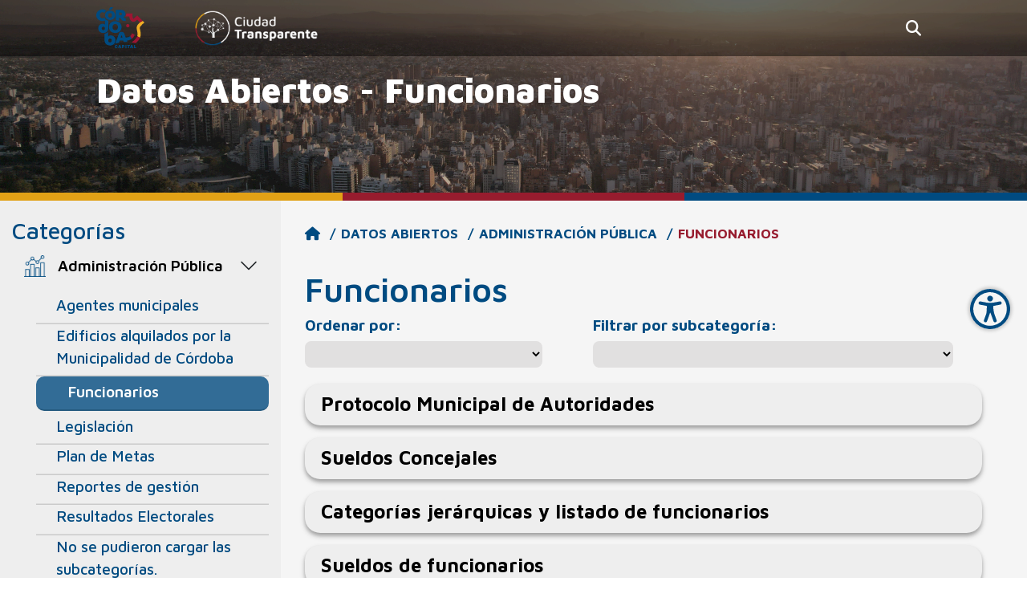

--- FILE ---
content_type: text/html; charset=utf-8
request_url: https://gobiernoabierto.cordoba.gob.ar/data/datos-abiertos/categoria/funcionarios
body_size: 7878
content:

<!DOCTYPE html>
<html lang="es">

    <head>

        
                <meta charset="utf-8">
    <meta http-equiv="X-UA-Compatible" content="IE=edge">
    <meta name="viewport" content="width=device-width, initial-scale=1"> 
    <meta name="twitter:site" content="@GobAbiertoCBA">
    <meta name="description" content="Portal de Gobierno Abierto de la Ciudad de Córdoba">
    <meta name="keywords" content="Gobierno Abierto, Transparencia, datos abierto, participación, colaboración">
    <meta name="author" content="Municipalidad de Córdoba">

    <meta name="twitter:site" content="@GobAbiertoCBA">
    <meta name="twitter:title" content="Portal de la Ciudad de Córdoba">
    <meta name="twitter:description" content="Gobierno Abierto de la Ciudad de Córdoba">
    <meta name="twitter:image" content="https://gobiernoabierto.cordoba.gob.ar/media/cdn/screen-portal-home.png">

    <meta property="og:title" content="Portal de la Ciudad de Córdoba">
    <meta property="og:description" content="Portal de Gobierno Abierto de la Ciudad de Córdoba">
    <meta property="og:image" content="https://gobiernoabierto.cordoba.gob.ar/media/cdn/screen-portal-home.png">
    <meta property="og:url" content="https://gobiernoabierto.cordoba.gob.ar/">
    <meta name="twitter:card" content="summary_large_image">

    <meta property="og:site_name" content="#PortalDeLaCiudad">
    <meta name="twitter:image:alt" content="#PortalDeLaCiudad">

    
    <link rel="icon" type="image/png" sizes="32x32" href="/static/website/templateB5/favicons/favicon-32x32.png">
    <link rel="icon" type="image/png" sizes="96x96" href="/static/website/templateB5/favicons/favicon-96x96.png">
    <link rel="icon" type="image/png" sizes="16x16" href="/static/website/templateB5/favicons/favicon-16x16.png">
    <meta name="msapplication-TileColor" content="#ffffff">
    <meta name="theme-color" content="#ffffff">

    
    <link href="https://fonts.googleapis.com/css?family=Lato:300,300i,400,400i,700,900" rel="stylesheet">
    <link href="https://fonts.googleapis.com/css2?family=Maven+Pro:wght@400;500;600;700;900&display=swap"
          rel="stylesheet">

    
    <link rel="stylesheet" href="/static/website/templateB5/css/styleModal.css">
    <link href="/static/website/templateB5/css/bootstrap.min.css" rel="stylesheet">
    <link title="timeline-styles" rel="stylesheet"
          href="https://cdn.knightlab.com/libs/timeline3/latest/css/timeline.css"> <!-- SE USA?-->
    <link rel="stylesheet" href="/static/website/templateB5/css/line-awesome/css/line-awesome.min.css">
    <link rel="stylesheet" href="/static/website/templateB5/css/font-awesome/css/all.min.css">


    <link href="/static/website/templateB5/css/header_ga.css" rel="stylesheet">
    <link href="/static/website/templateB5/css/styles.css" rel="stylesheet">
    <link href="/static/website/templateB5/css/footer.css" rel="stylesheet">
        
        

        
        <link href="/static/website/templateB5//css/portal-de-datos/resumen-datos.css"
              rel="stylesheet">

        <title> Funcionarios </title>
    </head>


    <body>
        <header>
        
            
    

        <section id="" class="base-header">

    
         <div class="container-fluid navbar-body">
    <div class="col">

        <nav class="navbar navbar-expand-xl navbar-light navbar-gaMuniCba">
            <div class="col">
                <div class="row logos-cba">
                    <div class="col-3 col-sm-2 col-xl-4">
                        <a class="navbar-brand navbar-element logo-element" href="https://cordoba.gob.ar/">
                            <img class="img-gob"
                                 src="/static/website/templateB5//img/header-footer/cordoba-capital.svg"/>
                        </a>
                    </div>

                    <div class="col-2 col-sm-2 col-xl-5">
                        <a class="navbar-brand navbar-element logo-element" href="/">
                            <img class="img-ciudad"
                                 src="/static/website/templateB5//img/header-footer/ciudad_transparente_header.png"/>
                        </a>
                    </div>
                </div>
            </div>

            <!--
            <div class="col right">

                <button class="navbar-toggler padding-nav" type="button" data-bs-toggle="collapse"
                        data-bs-target="#navbarSupportedContent"
                        aria-controls="navbarSupportedContent"
                        aria-expanded="false" aria-label="Toggle navigation">
                  <span class="navbar-toggler-icon"></span>
                </button>
            </div>
            -->
            <div class="navbar-fin collapse navbar-collapse">
                <ul class="navbar-nav me-auto stroke mb-2 mb-lg-0 nav">

                    
                    <li class="nav-item dropdown dropstart">
                        <a class="nav-link dropdown-toggle active a-buscar"
                           href="#search" id="searchDropdown"
                           role="button" data-bs-toggle="dropdown" aria-expanded="false">

                            <span class="fa fa-search" aria-hidden="true"></span>
                        </a>
                        <ul class="dropdown-menu search" aria-labelledby="searchDropdown">
                            <li>
                                <form id= "form-busqueda" action="/search" method="GET">
                                    <div class="retro-search input-group">
                                        <input name="q"
                                               type="text"
                                               maxlength="50"
                                               class="form-control search-form input-lg" placeholder="Buscar...">
                                        <button type="submit" class="hidden-xs hidden-sm" data-target="#search-form"> </button>
                                    </div>
                                </form>
                            </li>
                        </ul>
                    </li>
                </ul>


            </div>

        </nav>
    </div> 
    <div class="col collapse navbar-collapse" id="navbarSupportedContent">
        <div class="flex-column flex-shrink-0 p-3 bg-light mobile-navbar">
           <ul class="navbar-nav me-auto stroke mb-2 mb-lg-0 nav">

                    
                    <li class="collapse collapse.navbar-collapse" id="search">
                        <form action="/search" method="GET">
                            <div class="retro-search input-group">
                                <input name="q"
                                       type="text"
                                       maxlength="50"
                                       class="form-control search-form input-lg" placeholder="Buscar...">
                                <button type="submit" class="hidden-xs hidden-sm" data-target="#search-form"> </button>
                            </div>
                        </form>
                    </li>
                    
                    <li class="nav-item">
                        <a href="#search" data-bs-toggle="collapse"
                           class="nav-link active a-buscar"
                           role="button"
                           aria-expanded="false"
                           aria-controls="search">
                            <span class="fa fa-search" aria-hidden="true"></span>
                        </a>
                    </li>


<!--
                    <li class="nav-item dropdown menu-item border-right">
                        <a class="nav-link text-white"
                           href="/">
                            Inicio
                        </a>
                    </li>
                -->
                    


































                    </licol-10 col-sm-8 col-md-10 form-buscar>
                </ul>
        </div>
    </div>
</div>

    
    <div class="container-fluid header-content">

        <div class="header-title">
            <div class="row">
                <h1 class="text-titulo-base-header">Datos Abiertos - Funcionarios</h1>
            </div>
        </div>

       <div class="apis-description-page">
          <div class="row">
            <p class="header-description">
                
            </p>
          </div>
        </div>
    </div>
</section>
    



            <div class="row home-barra">
                <div class="col-4"></div>
                <div class="col-4 "></div>
                <div class="col-4"></div>
            </div>
        </header>

        
        <section class="container-fluid contenido-sitio">
            
    
    <div class="row body-sitio">
        <div class="col-2" id="contenedor-navbar">

            <div class="navbar-collapse" id="navbarDesktop">
                <h2 class="nav-title font-azul-gobabi">Categorías</h2>
                    <ul class="subcategories-list">
                        
                        
                            

                                <li class="row categoria ">
                                    <img class="col img-fluid administracion-publica"
                                        src="/static/website/templateB5/img/portal-de-datos/administracion-publica.svg"/>
                                    <a class="col"
                                       id="link-25"
                                     href="/data/datos-abiertos/categoria/administracion-publica">
                                     Administración Pública
                                    </a>
                                    <button class="col-2 boton-cat accordion-button
                                                collapsed categoria-collapse"
                                            type="button"
                                            name="boton-categoria"
                                            id="collapse-cat-25-desktop"
                                            data-bs-toggle="collapse"
                                            data-bs-target="#lista-subcategorias-25-desktop"
                                            aria-controls="colapsar-categoria"
                                            endpoint-link="https://gobiernoabierto.cordoba.gob.ar/api/datos-abiertos/categoria/25/subcategorias"
                                            nombre-categoria="Administración Pública"

                                            url="/data/datos-abiertos/categoria/PLACEHOLDER_SLUG">
                                    </button>

                                </li>
                                <ul class="subcategorias collapse show"
                                     id="lista-subcategorias-25-desktop"
                                     cargando="False"
                                     cargado="False"
                                     url="/data/datos-abiertos/categoria/PLACEHOLDER_SLUG">

                                    <center id="cargandoPeticion-25-desktop" class="loading-img"></center>
                                </ul>
                        
                    
                            

                                <li class="row categoria ">
                                    <img class="col img-fluid salud"
                                        src="/static/website/templateB5/img/portal-de-datos/salud.svg"/>
                                    <a class="col"
                                       id="link-2"
                                     href="/data/datos-abiertos/categoria/salud">
                                     Salud
                                    </a>
                                    <button class="col-2 boton-cat accordion-button
                                                collapsed categoria-collapse"
                                            type="button"
                                            name="boton-categoria"
                                            id="collapse-cat-2-desktop"
                                            data-bs-toggle="collapse"
                                            data-bs-target="#lista-subcategorias-2-desktop"
                                            aria-controls="colapsar-categoria"
                                            endpoint-link="https://gobiernoabierto.cordoba.gob.ar/api/datos-abiertos/categoria/2/subcategorias"
                                            nombre-categoria="Salud"

                                            url="/data/datos-abiertos/categoria/PLACEHOLDER_SLUG">
                                    </button>

                                </li>
                                <ul class="subcategorias collapse "
                                     id="lista-subcategorias-2-desktop"
                                     cargando="False"
                                     cargado="False"
                                     url="/data/datos-abiertos/categoria/PLACEHOLDER_SLUG">

                                    <center id="cargandoPeticion-2-desktop" class="loading-img"></center>
                                </ul>
                        
                    
                            

                                <li class="row categoria ">
                                    <img class="col img-fluid urbanismo-y-territorio"
                                        src="/static/website/templateB5/img/portal-de-datos/urbanismo-y-territorio.svg"/>
                                    <a class="col"
                                       id="link-110"
                                     href="/data/datos-abiertos/categoria/urbanismo-y-territorio">
                                     Urbanismo y Territorio
                                    </a>
                                    <button class="col-2 boton-cat accordion-button
                                                collapsed categoria-collapse"
                                            type="button"
                                            name="boton-categoria"
                                            id="collapse-cat-110-desktop"
                                            data-bs-toggle="collapse"
                                            data-bs-target="#lista-subcategorias-110-desktop"
                                            aria-controls="colapsar-categoria"
                                            endpoint-link="https://gobiernoabierto.cordoba.gob.ar/api/datos-abiertos/categoria/110/subcategorias"
                                            nombre-categoria="Urbanismo y Territorio"

                                            url="/data/datos-abiertos/categoria/PLACEHOLDER_SLUG">
                                    </button>

                                </li>
                                <ul class="subcategorias collapse "
                                     id="lista-subcategorias-110-desktop"
                                     cargando="False"
                                     cargado="False"
                                     url="/data/datos-abiertos/categoria/PLACEHOLDER_SLUG">

                                    <center id="cargandoPeticion-110-desktop" class="loading-img"></center>
                                </ul>
                        
                    
                            

                                <li class="row categoria ">
                                    <img class="col img-fluid educacion"
                                        src="/static/website/templateB5/img/portal-de-datos/educacion.svg"/>
                                    <a class="col"
                                       id="link-11"
                                     href="/data/datos-abiertos/categoria/educacion">
                                     Educación
                                    </a>
                                    <button class="col-2 boton-cat accordion-button
                                                collapsed categoria-collapse"
                                            type="button"
                                            name="boton-categoria"
                                            id="collapse-cat-11-desktop"
                                            data-bs-toggle="collapse"
                                            data-bs-target="#lista-subcategorias-11-desktop"
                                            aria-controls="colapsar-categoria"
                                            endpoint-link="https://gobiernoabierto.cordoba.gob.ar/api/datos-abiertos/categoria/11/subcategorias"
                                            nombre-categoria="Educación"

                                            url="/data/datos-abiertos/categoria/PLACEHOLDER_SLUG">
                                    </button>

                                </li>
                                <ul class="subcategorias collapse "
                                     id="lista-subcategorias-11-desktop"
                                     cargando="False"
                                     cargado="False"
                                     url="/data/datos-abiertos/categoria/PLACEHOLDER_SLUG">

                                    <center id="cargandoPeticion-11-desktop" class="loading-img"></center>
                                </ul>
                        
                    
                            

                                <li class="row categoria ">
                                    <img class="col img-fluid poblacion-y-sociedad"
                                        src="/static/website/templateB5/img/portal-de-datos/poblacion-y-sociedad.svg"/>
                                    <a class="col"
                                       id="link-8"
                                     href="/data/datos-abiertos/categoria/poblacion-y-sociedad">
                                     Población y Sociedad
                                    </a>
                                    <button class="col-2 boton-cat accordion-button
                                                collapsed categoria-collapse"
                                            type="button"
                                            name="boton-categoria"
                                            id="collapse-cat-8-desktop"
                                            data-bs-toggle="collapse"
                                            data-bs-target="#lista-subcategorias-8-desktop"
                                            aria-controls="colapsar-categoria"
                                            endpoint-link="https://gobiernoabierto.cordoba.gob.ar/api/datos-abiertos/categoria/8/subcategorias"
                                            nombre-categoria="Población y Sociedad"

                                            url="/data/datos-abiertos/categoria/PLACEHOLDER_SLUG">
                                    </button>

                                </li>
                                <ul class="subcategorias collapse "
                                     id="lista-subcategorias-8-desktop"
                                     cargando="False"
                                     cargado="False"
                                     url="/data/datos-abiertos/categoria/PLACEHOLDER_SLUG">

                                    <center id="cargandoPeticion-8-desktop" class="loading-img"></center>
                                </ul>
                        
                    
                            

                                <li class="row categoria ">
                                    <img class="col img-fluid medio-ambiente"
                                        src="/static/website/templateB5/img/portal-de-datos/medio-ambiente.svg"/>
                                    <a class="col"
                                       id="link-109"
                                     href="/data/datos-abiertos/categoria/medio-ambiente">
                                     Medio Ambiente
                                    </a>
                                    <button class="col-2 boton-cat accordion-button
                                                collapsed categoria-collapse"
                                            type="button"
                                            name="boton-categoria"
                                            id="collapse-cat-109-desktop"
                                            data-bs-toggle="collapse"
                                            data-bs-target="#lista-subcategorias-109-desktop"
                                            aria-controls="colapsar-categoria"
                                            endpoint-link="https://gobiernoabierto.cordoba.gob.ar/api/datos-abiertos/categoria/109/subcategorias"
                                            nombre-categoria="Medio Ambiente"

                                            url="/data/datos-abiertos/categoria/PLACEHOLDER_SLUG">
                                    </button>

                                </li>
                                <ul class="subcategorias collapse "
                                     id="lista-subcategorias-109-desktop"
                                     cargando="False"
                                     cargado="False"
                                     url="/data/datos-abiertos/categoria/PLACEHOLDER_SLUG">

                                    <center id="cargandoPeticion-109-desktop" class="loading-img"></center>
                                </ul>
                        
                    
                            

                                <li class="row categoria ">
                                    <img class="col img-fluid seguridad-vial"
                                        src="/static/website/templateB5/img/portal-de-datos/seguridad-vial.svg"/>
                                    <a class="col"
                                       id="link-108"
                                     href="/data/datos-abiertos/categoria/seguridad-vial">
                                     Seguridad Vial
                                    </a>
                                    <button class="col-2 boton-cat accordion-button
                                                collapsed categoria-collapse"
                                            type="button"
                                            name="boton-categoria"
                                            id="collapse-cat-108-desktop"
                                            data-bs-toggle="collapse"
                                            data-bs-target="#lista-subcategorias-108-desktop"
                                            aria-controls="colapsar-categoria"
                                            endpoint-link="https://gobiernoabierto.cordoba.gob.ar/api/datos-abiertos/categoria/108/subcategorias"
                                            nombre-categoria="Seguridad Vial"

                                            url="/data/datos-abiertos/categoria/PLACEHOLDER_SLUG">
                                    </button>

                                </li>
                                <ul class="subcategorias collapse "
                                     id="lista-subcategorias-108-desktop"
                                     cargando="False"
                                     cargado="False"
                                     url="/data/datos-abiertos/categoria/PLACEHOLDER_SLUG">

                                    <center id="cargandoPeticion-108-desktop" class="loading-img"></center>
                                </ul>
                        
                    
                            

                                <li class="row categoria ">
                                    <img class="col img-fluid economia-y-finanzas"
                                        src="/static/website/templateB5/img/portal-de-datos/economia-y-finanzas.svg"/>
                                    <a class="col"
                                       id="link-1"
                                     href="/data/datos-abiertos/categoria/economia-y-finanzas">
                                     Economía y Finanzas
                                    </a>
                                    <button class="col-2 boton-cat accordion-button
                                                collapsed categoria-collapse"
                                            type="button"
                                            name="boton-categoria"
                                            id="collapse-cat-1-desktop"
                                            data-bs-toggle="collapse"
                                            data-bs-target="#lista-subcategorias-1-desktop"
                                            aria-controls="colapsar-categoria"
                                            endpoint-link="https://gobiernoabierto.cordoba.gob.ar/api/datos-abiertos/categoria/1/subcategorias"
                                            nombre-categoria="Economía y Finanzas"

                                            url="/data/datos-abiertos/categoria/PLACEHOLDER_SLUG">
                                    </button>

                                </li>
                                <ul class="subcategorias collapse "
                                     id="lista-subcategorias-1-desktop"
                                     cargando="False"
                                     cargado="False"
                                     url="/data/datos-abiertos/categoria/PLACEHOLDER_SLUG">

                                    <center id="cargandoPeticion-1-desktop" class="loading-img"></center>
                                </ul>
                        
                    
                            

                                <li class="row categoria ">
                                    <img class="col img-fluid genero"
                                        src="/static/website/templateB5/img/portal-de-datos/genero.svg"/>
                                    <a class="col"
                                       id="link-136"
                                     href="/data/datos-abiertos/categoria/genero">
                                     Género
                                    </a>
                                    <button class="col-2 boton-cat accordion-button
                                                collapsed categoria-collapse"
                                            type="button"
                                            name="boton-categoria"
                                            id="collapse-cat-136-desktop"
                                            data-bs-toggle="collapse"
                                            data-bs-target="#lista-subcategorias-136-desktop"
                                            aria-controls="colapsar-categoria"
                                            endpoint-link="https://gobiernoabierto.cordoba.gob.ar/api/datos-abiertos/categoria/136/subcategorias"
                                            nombre-categoria="Género"

                                            url="/data/datos-abiertos/categoria/PLACEHOLDER_SLUG">
                                    </button>

                                </li>
                                <ul class="subcategorias collapse "
                                     id="lista-subcategorias-136-desktop"
                                     cargando="False"
                                     cargado="False"
                                     url="/data/datos-abiertos/categoria/PLACEHOLDER_SLUG">

                                    <center id="cargandoPeticion-136-desktop" class="loading-img"></center>
                                </ul>
                        
                    
                </ul>
            </div>


            <div class="offcanvas offcanvas-start" tabindex="-1" data-bs-scroll="true" id="navbarContent">
                <div class="offcanvas-header">
                    <h2 class="offcanvas-title font-azul-gobabi" id="offcanvasNavbarLabel">Categorías</h2>
                    <button type="button" class="btn-close" data-bs-dismiss="offcanvas" aria-label="Close"></button>
                </div>
                <div class="offcanvas-body">
                    <ul>
                        
                            

                                    <li class="row categoria ">
                                        <img class="col img-fluid administracion-publica"
                                            src="/static/website/templateB5/img/portal-de-datos/administracion-publica.svg"/>
                                        <a class="col"
                                           id="link-25"
                                         href="/data/datos-abiertos/categoria/administracion-publica">
                                         Administración Pública
                                        </a>
                                        <button class="col-2 boton-cat accordion-button
                                                    collapsed categoria-collapse"
                                                type="button"
                                                name="boton-categoria"
                                                id="collapse-cat-25"
                                                data-bs-toggle="collapse"
                                                data-bs-target="#lista-subcategorias-25"
                                                aria-expanded="false" aria-controls="colapsar-categoria"
                                                endpoint-link="https://gobiernoabierto.cordoba.gob.ar/api/datos-abiertos/categoria/25/subcategorias"
                                                nombre-categoria="Administración Pública"

                                                url="/data/datos-abiertos/categoria/PLACEHOLDER_SLUG">
                                        </button>

                                    </li>
                                    <ul class="subcategorias collapse show"
                                         id="lista-subcategorias-25"
                                         cargando="False"
                                         cargado="False"
                                         url="/data/datos-abiertos/categoria/PLACEHOLDER_SLUG">

                                        <center id="cargandoPeticion-25" class="loading-img"></center>
                                    </ul>
                            
                        
                            

                                    <li class="row categoria ">
                                        <img class="col img-fluid salud"
                                            src="/static/website/templateB5/img/portal-de-datos/salud.svg"/>
                                        <a class="col"
                                           id="link-2"
                                         href="/data/datos-abiertos/categoria/salud">
                                         Salud
                                        </a>
                                        <button class="col-2 boton-cat accordion-button
                                                    collapsed categoria-collapse"
                                                type="button"
                                                name="boton-categoria"
                                                id="collapse-cat-2"
                                                data-bs-toggle="collapse"
                                                data-bs-target="#lista-subcategorias-2"
                                                aria-expanded="false" aria-controls="colapsar-categoria"
                                                endpoint-link="https://gobiernoabierto.cordoba.gob.ar/api/datos-abiertos/categoria/2/subcategorias"
                                                nombre-categoria="Salud"

                                                url="/data/datos-abiertos/categoria/PLACEHOLDER_SLUG">
                                        </button>

                                    </li>
                                    <ul class="subcategorias collapse "
                                         id="lista-subcategorias-2"
                                         cargando="False"
                                         cargado="False"
                                         url="/data/datos-abiertos/categoria/PLACEHOLDER_SLUG">

                                        <center id="cargandoPeticion-2" class="loading-img"></center>
                                    </ul>
                            
                        
                            

                                    <li class="row categoria ">
                                        <img class="col img-fluid urbanismo-y-territorio"
                                            src="/static/website/templateB5/img/portal-de-datos/urbanismo-y-territorio.svg"/>
                                        <a class="col"
                                           id="link-110"
                                         href="/data/datos-abiertos/categoria/urbanismo-y-territorio">
                                         Urbanismo y Territorio
                                        </a>
                                        <button class="col-2 boton-cat accordion-button
                                                    collapsed categoria-collapse"
                                                type="button"
                                                name="boton-categoria"
                                                id="collapse-cat-110"
                                                data-bs-toggle="collapse"
                                                data-bs-target="#lista-subcategorias-110"
                                                aria-expanded="false" aria-controls="colapsar-categoria"
                                                endpoint-link="https://gobiernoabierto.cordoba.gob.ar/api/datos-abiertos/categoria/110/subcategorias"
                                                nombre-categoria="Urbanismo y Territorio"

                                                url="/data/datos-abiertos/categoria/PLACEHOLDER_SLUG">
                                        </button>

                                    </li>
                                    <ul class="subcategorias collapse "
                                         id="lista-subcategorias-110"
                                         cargando="False"
                                         cargado="False"
                                         url="/data/datos-abiertos/categoria/PLACEHOLDER_SLUG">

                                        <center id="cargandoPeticion-110" class="loading-img"></center>
                                    </ul>
                            
                        
                            

                                    <li class="row categoria ">
                                        <img class="col img-fluid educacion"
                                            src="/static/website/templateB5/img/portal-de-datos/educacion.svg"/>
                                        <a class="col"
                                           id="link-11"
                                         href="/data/datos-abiertos/categoria/educacion">
                                         Educación
                                        </a>
                                        <button class="col-2 boton-cat accordion-button
                                                    collapsed categoria-collapse"
                                                type="button"
                                                name="boton-categoria"
                                                id="collapse-cat-11"
                                                data-bs-toggle="collapse"
                                                data-bs-target="#lista-subcategorias-11"
                                                aria-expanded="false" aria-controls="colapsar-categoria"
                                                endpoint-link="https://gobiernoabierto.cordoba.gob.ar/api/datos-abiertos/categoria/11/subcategorias"
                                                nombre-categoria="Educación"

                                                url="/data/datos-abiertos/categoria/PLACEHOLDER_SLUG">
                                        </button>

                                    </li>
                                    <ul class="subcategorias collapse "
                                         id="lista-subcategorias-11"
                                         cargando="False"
                                         cargado="False"
                                         url="/data/datos-abiertos/categoria/PLACEHOLDER_SLUG">

                                        <center id="cargandoPeticion-11" class="loading-img"></center>
                                    </ul>
                            
                        
                            

                                    <li class="row categoria ">
                                        <img class="col img-fluid poblacion-y-sociedad"
                                            src="/static/website/templateB5/img/portal-de-datos/poblacion-y-sociedad.svg"/>
                                        <a class="col"
                                           id="link-8"
                                         href="/data/datos-abiertos/categoria/poblacion-y-sociedad">
                                         Población y Sociedad
                                        </a>
                                        <button class="col-2 boton-cat accordion-button
                                                    collapsed categoria-collapse"
                                                type="button"
                                                name="boton-categoria"
                                                id="collapse-cat-8"
                                                data-bs-toggle="collapse"
                                                data-bs-target="#lista-subcategorias-8"
                                                aria-expanded="false" aria-controls="colapsar-categoria"
                                                endpoint-link="https://gobiernoabierto.cordoba.gob.ar/api/datos-abiertos/categoria/8/subcategorias"
                                                nombre-categoria="Población y Sociedad"

                                                url="/data/datos-abiertos/categoria/PLACEHOLDER_SLUG">
                                        </button>

                                    </li>
                                    <ul class="subcategorias collapse "
                                         id="lista-subcategorias-8"
                                         cargando="False"
                                         cargado="False"
                                         url="/data/datos-abiertos/categoria/PLACEHOLDER_SLUG">

                                        <center id="cargandoPeticion-8" class="loading-img"></center>
                                    </ul>
                            
                        
                            

                                    <li class="row categoria ">
                                        <img class="col img-fluid medio-ambiente"
                                            src="/static/website/templateB5/img/portal-de-datos/medio-ambiente.svg"/>
                                        <a class="col"
                                           id="link-109"
                                         href="/data/datos-abiertos/categoria/medio-ambiente">
                                         Medio Ambiente
                                        </a>
                                        <button class="col-2 boton-cat accordion-button
                                                    collapsed categoria-collapse"
                                                type="button"
                                                name="boton-categoria"
                                                id="collapse-cat-109"
                                                data-bs-toggle="collapse"
                                                data-bs-target="#lista-subcategorias-109"
                                                aria-expanded="false" aria-controls="colapsar-categoria"
                                                endpoint-link="https://gobiernoabierto.cordoba.gob.ar/api/datos-abiertos/categoria/109/subcategorias"
                                                nombre-categoria="Medio Ambiente"

                                                url="/data/datos-abiertos/categoria/PLACEHOLDER_SLUG">
                                        </button>

                                    </li>
                                    <ul class="subcategorias collapse "
                                         id="lista-subcategorias-109"
                                         cargando="False"
                                         cargado="False"
                                         url="/data/datos-abiertos/categoria/PLACEHOLDER_SLUG">

                                        <center id="cargandoPeticion-109" class="loading-img"></center>
                                    </ul>
                            
                        
                            

                                    <li class="row categoria ">
                                        <img class="col img-fluid seguridad-vial"
                                            src="/static/website/templateB5/img/portal-de-datos/seguridad-vial.svg"/>
                                        <a class="col"
                                           id="link-108"
                                         href="/data/datos-abiertos/categoria/seguridad-vial">
                                         Seguridad Vial
                                        </a>
                                        <button class="col-2 boton-cat accordion-button
                                                    collapsed categoria-collapse"
                                                type="button"
                                                name="boton-categoria"
                                                id="collapse-cat-108"
                                                data-bs-toggle="collapse"
                                                data-bs-target="#lista-subcategorias-108"
                                                aria-expanded="false" aria-controls="colapsar-categoria"
                                                endpoint-link="https://gobiernoabierto.cordoba.gob.ar/api/datos-abiertos/categoria/108/subcategorias"
                                                nombre-categoria="Seguridad Vial"

                                                url="/data/datos-abiertos/categoria/PLACEHOLDER_SLUG">
                                        </button>

                                    </li>
                                    <ul class="subcategorias collapse "
                                         id="lista-subcategorias-108"
                                         cargando="False"
                                         cargado="False"
                                         url="/data/datos-abiertos/categoria/PLACEHOLDER_SLUG">

                                        <center id="cargandoPeticion-108" class="loading-img"></center>
                                    </ul>
                            
                        
                            

                                    <li class="row categoria ">
                                        <img class="col img-fluid economia-y-finanzas"
                                            src="/static/website/templateB5/img/portal-de-datos/economia-y-finanzas.svg"/>
                                        <a class="col"
                                           id="link-1"
                                         href="/data/datos-abiertos/categoria/economia-y-finanzas">
                                         Economía y Finanzas
                                        </a>
                                        <button class="col-2 boton-cat accordion-button
                                                    collapsed categoria-collapse"
                                                type="button"
                                                name="boton-categoria"
                                                id="collapse-cat-1"
                                                data-bs-toggle="collapse"
                                                data-bs-target="#lista-subcategorias-1"
                                                aria-expanded="false" aria-controls="colapsar-categoria"
                                                endpoint-link="https://gobiernoabierto.cordoba.gob.ar/api/datos-abiertos/categoria/1/subcategorias"
                                                nombre-categoria="Economía y Finanzas"

                                                url="/data/datos-abiertos/categoria/PLACEHOLDER_SLUG">
                                        </button>

                                    </li>
                                    <ul class="subcategorias collapse "
                                         id="lista-subcategorias-1"
                                         cargando="False"
                                         cargado="False"
                                         url="/data/datos-abiertos/categoria/PLACEHOLDER_SLUG">

                                        <center id="cargandoPeticion-1" class="loading-img"></center>
                                    </ul>
                            
                        
                            

                                    <li class="row categoria ">
                                        <img class="col img-fluid genero"
                                            src="/static/website/templateB5/img/portal-de-datos/genero.svg"/>
                                        <a class="col"
                                           id="link-136"
                                         href="/data/datos-abiertos/categoria/genero">
                                         Género
                                        </a>
                                        <button class="col-2 boton-cat accordion-button
                                                    collapsed categoria-collapse"
                                                type="button"
                                                name="boton-categoria"
                                                id="collapse-cat-136"
                                                data-bs-toggle="collapse"
                                                data-bs-target="#lista-subcategorias-136"
                                                aria-expanded="false" aria-controls="colapsar-categoria"
                                                endpoint-link="https://gobiernoabierto.cordoba.gob.ar/api/datos-abiertos/categoria/136/subcategorias"
                                                nombre-categoria="Género"

                                                url="/data/datos-abiertos/categoria/PLACEHOLDER_SLUG">
                                        </button>

                                    </li>
                                    <ul class="subcategorias collapse "
                                         id="lista-subcategorias-136"
                                         cargando="False"
                                         cargado="False"
                                         url="/data/datos-abiertos/categoria/PLACEHOLDER_SLUG">

                                        <center id="cargandoPeticion-136" class="loading-img"></center>
                                    </ul>
                            
                        
                    </ul>
                </div>
            </div>
        </div>
        <!--Contains the main content
                of the webpage-->
        <div class="main-content">


                <nav aria-label="breadcrumb" id="breadcrumb">
                    <ol class="breadcrumb breadcrumbList">
                        <li class="breadcrumb-item">
                            <a href="/">
                                <i class="fa fa-home" aria-hidden="true"></i>
                            </a>
                        </li>
                        <li class="breadcrumb-item">
                            <a href="/data/datos-abiertos">
                                Datos Abiertos
                            </a>
                        </li>
                        
                            <li class="breadcrumb-item  ">
                                <a href="
                                /data/datos-abiertos/categoria/administracion-publica ">Administración Pública</a>
                            </li>
                        
                            <li class="breadcrumb-item  breadcrumb-actual">
                                <a href="">Funcionarios</a>
                            </li>
                        
                    </ol>
                </nav>

            <div class="row">
            
                <div class="col-2 col-sm-1 hamburguer-navbar">
                    <nav class="left-nav navbar-expand-md navbar-light">

                        <!-- Hamburger Button -->
                        <button class="navbar-toggler categorias-toggler" type="button" data-bs-toggle="offcanvas" data-bs-target="#navbarContent"
                                aria-controls="navbarContent" aria-expanded="false" aria-label="Toggle navigation">
                            <span class="navbar-toggler-icon"></span>
                        </button>
                    </nav>
                </div>
                <div class="col">
                    <h3 class="font-azul-gobabi">Funcionarios</h3>
                </div>
            </div>

            <form>
                <div class="row filtros" id="filtros">
                    <div class="col contenedor-filtro">
                        <div class="col-md-5 col-lg-10 col-xl-8 text-label-filtro">
                            <label for="ordenar_por" class="label-filtro font-azul-gobabi">
                                Ordenar por:
                            </label>
                        </div>

                        <div class="col-md-10 col-lg-10 col-xl-9 col-xxl-6">
                             <select id="ordenar_por" type="text" name="ordenar_por">

                                <option value="MOD_ASC" name='ordenar_por'></option>
                                <option value="TITULO_ASC" name='ordenar_por'>Título ascendente</option>
                                <option value="TITULO_DESC" name='ordenar_por'>Título descendente</option>
                                <option value="MOD_ASC" name='ordenar_por'>Fecha modificación ascendente</option>
                                <option value="MOD_DESC" name='ordenar_por'>Fecha modificación descendente</option>
                                <option value="CREADO_ASC" name='ordenar_por'>Fecha creación ascendente</option>
                                <option value="CREADO_DESC" name='ordenar_por'>Fecha creación descendente</option>
                                <option value="CAT_ASC" name='ordenar_por'>Categoría ascendente</option>
                                <option value="CAT_DESC" name='ordenar_por'>Categoría descendente</option>
                             </select>
                        </div>
                    </div>

                </div>
            </form>

            <div class="container-fluid datos" id="contenedor-datos"
                 endpoint-link="https://gobiernoabierto.cordoba.gob.ar/api/datos-abiertos/categoria/4/listado-datos?todos=true"
                 cargando="False"
                 cargado="False">

                    <div class="loading-spinner">
                        <img class="img-fluid" src="/static/website/templateB5/img/loading.gif" alt="Cargando..." />
                    </div>

            </div>
        </div>
    </div>


        </section>

        
        

        
        
             <footer class="container-fluid footer-ga">
            <div class="row row-footer-flex">
                <div class="col-xs-12 col-md-6 footer-container-flex">

                    <div class="container-fluid footer-image-container">
                        <a href="/">
                            <img class="img-responsive img-footer"
                                 src="/static/website/templateB5//img/header-footer/cordoba-capital.svg"/>
                        </a>
                        <div class="divisor">
                        </div>
                            <a href="/" target="_self" class="vc_single_image-wrapper vc_box_border_grey">
                                <img class="img-responsive img-footer"
                                     src="/static/website/templateB5//img/header-footer/logo-muni.svg"
                                     alt="">
                            </a>
                    </div>

                </div>
                <div class="col-xs-12 col-md-6 footer-seguinos-container">
                    <div class="footer-contacto">
                        <p class="footer-seguinos-p">
                        Seguinos en
                        <a href="https://www.facebook.com/MuniCba/" target="_blank">
                            <img src="/static/website/templateB5/img/redes/facebook.svg" alt="Facebook">
                        </a>
                        <a href="https://www.instagram.com/municba/" target="_blank">
                            <img src="/static/website/templateB5/img/redes/instagram.svg" alt="Instagram">
                        </a>
                        <a href="https://twitter.com/MuniCba" target="_blank">
                            <img src="/static/website/templateB5/img/redes/X.svg" alt="X">
                        </a>
                        <a href="https://www.youtube.com/user/cordobagovar" target="_blank">
                            <img src="/static/website/templateB5/img/redes/youtube.svg" alt="Youtube">
                        </a>
                        </p>
                        <p>Municipalidad de Córdoba<br/>Marcelo T. de Alvear 120, Córdoba.<br/>República Argentina 0800-888-0404<br/></p>
                    </div>
                </div>
            </div>
        </footer>
        

        <div class="row home-barra">
            <div class="col-4"></div>
            <div class="col-4 "></div>
            <div class="col-4"></div>
        </div>

    <!-- MODAL ACCESIBILIDAD -->
    <button class="showmodal" id="open">
    <img id="imgopen" src="/static/website/templateB5//img/modal/accessibility-icon-gobabi.svg"
         alt="Accesibilidad" width="100%" height="auto">
</button>
<div id="modal_container_accesibilidad" class="modal_container_accesibilidad">
  <div class="modalAccesibilidad">
    <div class="cabeceraModal">
      <div class="subcabeceraModal">
        <p class="titulo-menu-acc"><b>Menú de Accesibilidad</b>&nbsp;<span>(ALT+A)</span></p>
          <button id="close">
              <span class="fa fa-times fa-xs" aria-hidden="true"></span>
          </button>
      </div>
    </div>
      <div id="seccion-botones" class="cuerpo-modal">
          <div class="btn-group btn-matrix" role="group">
            <button id="lecturaButton" type="button" class="btn btn-light btn-accesibilidad">
                <img src="/static/website/templateB5//img/modal/head-set-icon.svg"
                     class="img-fluid icono-btn-accesibilidad">
                Lectura de Página
            </button>
            <button id="comandosButton" type="button" class="btn btn-light btn-accesibilidad hiddenSection">
                <img src="/static/website/templateB5//img/modal/microphone-icon.svg"
                     class="img-fluid icono-btn-accesibilidad">
                Comandos de Voz
            </button>
            <button id="shortcutsButton" type="button" class="btn btn-light btn-accesibilidad">
                <img src="/static/website/templateB5//img/modal/shortcuts-icon.svg"
                     class="img-fluid icono-btn-accesibilidad">
                Atajos de Teclado
            </button>
            <button id="colorButton" type="button" class="btn btn-light btn-accesibilidad">
                <img src="/static/website/templateB5//img/modal/color-palette.svg"
                     class="img-fluid icono-btn-accesibilidad">
                Corrección de Color
            </button>
        </div>
      </div>

      <div id="seccion-lectura" class="cuerpo-modal-wrapper ocultar">
          <div class="back-menu-bar">
                  <button id="btnRetrocederModalLectura" class="btn">
                      <i class="fa fa-arrow-left fa-xs flechaBack"></i>
                  </button>
          </div>
          <!--Contenido de la seccion -->
		  <div class="cuerpo-modal containerCuerpoAccesibilidad ">
			<img src="/static/website/templateB5//img/modal/head-set-icon.svg" class="img-responsive icono-cuerpo-accesibilidad">
			<p id="h2-commands" class="subtitulo-menu-acc">Lectura de Página</p>
			<p>A través de este modo de navegación se consigue que el sitio nos lea el contenido de la página.</p>
              <button id="btnIniciarLectura" type="button" class="btn btn-iniciar-lectura">
                  Iniciar/Detener Lectura
              </button>
			<p>También puede presionar <span>CTRL + CTRL</span> para iniciar/detener la lectura por voz.</p>
		  </div>
      </div>
      <div id="seccion-comandos" class="cuerpo-modal-wrapper ocultar">
          <div class="back-menu-bar">
                  <button id="btnRetrocederModalComandos" class="btn">
                      <i class="fa fa-arrow-left fa-xs flechaBack">
                      </i>
                  </button>
          </div>
          <div class="cuerpo-modal containerCuerpoAccesibilidad">
              <img src="/static/website/templateB5//img/modal/microphone-icon.svg"
                 class="img-responsive icono-cuerpo-accesibilidad">
              <p class="subtitulo-menu-acc">Comandos por voz&nbsp</p>
			  <p>Con la ayuda de un micrófono el usuario que nos visita puede "hablar" con la web para darle
                  las instrucciones y así podrá navegar con simples palabras.</p>
              <button id="btnIniciarReconocimiento" type="button" class="btn btn-iniciar-lectura">
                  Iniciar/Detener Reconocimiento
              </button>
              <p>
                  También puede presionar <span>SHIFT + SHIFT</span> para iniciar/detener el reconocimiento de comandos.
              </p>
              <p class="subtitulo">
                  En el caso de que sea tu primera vez utilizando esta opción tenemos un instructivo preparado para vos.
              </p>
              
              <a id="link-instructivo-comandos"
                 data-bs-toggle="collapse"
                 href="#contenedor-instructivo-comandos" role="button" aria-expanded="false"
                 aria-controls="contenedor-instructivo-comandos">
                  Ver Instructivo
              </a>
              <div id="contenedor-instructivo-comandos" class="contenedor-instructivo-comandos collapse">
                  <ul>
                      <li>Presiona la tecla SHIFT dos veces (SHIFT + SHIFT).</li>
                      <li>El navegador te solicitará permiso para acceder a tu micrófono:
                           <img src="/static/website/templateB5//img/modal/captura-permiso-microfono.png" class="img-responsive imagen-instructivo-comandos">
                      </li>
                      <li>Una vez que le permitas al navegador utilizar tu micrófono deberás esperar 2 segundos hasta que aparezca el siguiente ícono en la pestaña
                      de tu navegador antes de darle un comando al sitio:
                        <img src="/static/website/templateB5//img/modal/captura-microfono-encendido.png" class="img-responsive imagen-instructivo-comandos">
                      </li>
                      <li>Una vez que tu comando sea reconocido deberás darle permiso al navegador para que pueda abrir ventanas emergentes. Esto es debido a que
                      algunos de nuestros comandos llevan a otros sitios de la Municipalidad de Córdoba. Para ello deberás hacer click en el siguiente ícono de la barra
                      de direcciones:
                          <img src="/static/website/templateB5//img/modal/captura-permiso-emergente.png" class="img-responsive imagen-instructivo-comandos">
                      </li>
                      <li>Por último, deberás marcar la casilla "Permitir siempre" y aceptar el cambio con el botón hecho:
                      <img src="/static/website/templateB5//img/modal/captura-permiso-emergente-2.png" class="img-responsive imagen-instructivo-comandos">
                      </li>
                      <li>Ya estás listo para navegar por nuestro sitio utilizando comandos de voz, y no te preocupes, estos pasos deberás realizarlos solo una vez.</li>
                  </ul>
              </div>
              
			  <p class="subtitulo-menu-acc">Este sitio reconoce los siguientes comandos:</p>
			<ul id="commands">
            
			</ul>
		  </div>
      </div>
      <div id="seccion-shortcuts" class="cuerpo-modal-wrapper ocultar">
          <div class="back-menu-bar">
                  <button id="btnRetrocederModalShortcuts" class="btn">
                      <i class="fa fa-arrow-left fa-xs flechaBack"></i></button>
          </div>
		  <div class="cuerpo-modal containerCuerpoAccesibilidad" >
			<img src="/static/website/templateB5//img/modal/shortcuts-icon.svg"
                 class="img-responsive icono-cuerpo-accesibilidad">
			<p id="h2-commands" class="subtitulo-menu-acc">Atajos de Teclado</p>
			<ol id="shorcuts">
			  <li>Inicio&nbsp;<span>(ALT+CTRL+Z)</span>.</li>
			  <li>Buscador&nbsp;<span>(ALT+CTRL+B)</span>.</li>
			  <li>Datos Abiertos&nbsp;<span>(ALT+N)</span>.</li>
			  <ul>
				<li>Administración Pública&nbsp;<span>(ALT+CTRL+F)</span>.</li>
				<li>Economía y Finanzas&nbsp;<span>(ALT+CTRL+E)</span>.</li>
				<li>Medio Ambiente&nbsp;<span>(ALT+CTRL+M)</span>.</li>
				<li>Salud&nbsp;<span>(ALT+CTRL+L)</span>.</li>
				<li>Urbanismo y Territorio&nbsp;<span>(ALT+CTRL+Y)</span>.</li>
				<li>Educación&nbsp;<span>(ALT+CTRL+H)</span>.</li>
				<li>Seguridad Vial&nbsp;<span>(ALT+CTRL+V)</span>.</li>
				<li>Población y Sociedad&nbsp;<span>(ALT+CTRL+P)</span>.</li>
				<li>Género&nbsp;<span>(ALT+CTRL+R)</span>.</li>
			  </ul>
			  <li>Obs. de Transformación Digital&nbsp;<span>(ALT+O)</span>.</li>
			  <li>Portal de Mapas&nbsp;<span>(ALT+J)</span>.</li>
			  <li>Participación Ciudadana&nbsp;<span>(ALT+X)</span>.</li>
			  <!--<li>Boletín Electrónico Municipal&nbsp;<span>(ALT+G)</span>.</li>-->
			  <li>Digesto Electrónico Municipal&nbsp;<span>(ALT+CTRL+S)</span>.</li>
			  <li>Información Pública&nbsp;<span>(ALT+I)</span>.</li>
			  <!--
			  <li>APIs&nbsp;<span>(ALT+K)</span>.</li>
			  <li>Apps Móviles&nbsp;<span>(ALT+W)</span>.</li>
			  <li>Código Abierto&nbsp;<span>(ALT+U)</span>.</li>
			  -->
			</ol>
		  </div>
      </div>

      <div id="seccion-correccion-color" class="cuerpo-modal-wrapper ocultar">
          <div class="back-menu-bar">
                  <button id="btnRetrocederModalColor" class="btn">
                      <i class="fa fa-arrow-left fa-xs flechaBack"></i></button>
          </div>
          <div class="cuerpo-modal containerCuerpoAccesibilidad">
              <img src="/static/website/templateB5//img/modal/color-palette.svg"
                   class="img-responsive icono-cuerpo-accesibilidad">
              <p class="subtitulo-menu-acc">Corrección de Color</p>
              <p>A través de este modo de configuración los usuarios que padezcan de algún tipo de discromatopsia podrán
                  ajustar los colores del sitio y así
              poder navegar con una mayor comodidad.</p>
              <div class="form-group form-colores">
                  <label for="sel1">Corrección de Color:</label>
                  <select class="form-control" id="selectColores">
                      <option id="filtro-no" value="1 0 0 0 0 0 1 0 0 0 0 0 1 0 0 0 0 0 1 0">Normal</option>
                      <option id="filtro-deuteranopia"
                              value="0.4251 0.6934 -0.1147 0 0 0.3417 0.5882 0.0692 0 0 -0.0105 0.0234 0.9870 0 0 0 0 0 1 0">
                          Deuteranopia</option>
                      <option id="filtro-protanopia"
                              value="0.56667 0.43333 0.00000 0 0 0.55833 0.44167 0.00000 0 0 0.00000 0.24167 0.75833 0 0 0 0 0 1 0">
                          Protanopia</option>
                      <option id="filtro-tritanopia"
                              value="0.95000 0.05000 0.00000 0 0 0.00000 0.83333 0.16700 0 0 0.00000 0.87500 0.12500 0 0 0 0 0 1 0">
                              Tritanopia</option>
                      <option id="filtro-monochromacy"
                              value="0.33 0.33 0.33 0 0 0.33 0.33 0.33 0 0 0.33 0.33 0.33 0 0 0 0 0 1 0">
                          Monocromatismo</option>
                      <option id="filtro-enhance-r"
                              value="1.00 0.00 0.00 0 0 0.00 1.00 0.00 0 0 1.00 0.00 0.00 0 0 0 0 0 1 0">
                          Mejorar Rojos</option>
                      <option id="filtro-enhance-g"
                              value="1.00 0.00 0.00 0 0 0.00 1.00 0.00 0 0 0.00 1.00 0.00 0 0 0 0 0 1 0">
                          Mejorar Verdes</option>
                  </select>
              </div>

          </div>
      </div>

  </div>

</div>

    <!-- FIN MODAL ACCESIBILIDAD -->

    
        <script async src="https://www.googletagmanager.com/gtag/js?id=G-1FMRNPR4BX"></script>

<script nonce="0PhhYqyIxW5w7d3Z2SkMGA==" data-track-id="G-T2GFFN0MRX">

  let scriptElement = document.querySelector('script[data-track-id]');
  let trackId = scriptElement.getAttribute('data-track-id');

  window.dataLayer = window.dataLayer || [];
  function gtag(){dataLayer.push(arguments);}
  gtag('js', new Date());

  gtag('config', trackId);

</script>


<script src="/static/website/templateB5//js/bootstrap.bundle.min.js"></script>

<script src="/static/website/templateB5//js/gsap.min.js"></script>
<script src="/static/website/templateB5//js/ScrollTrigger.min.js"></script>

<script src="/static/website/templateB5//js/shortcuts.js"></script>
<script type="text/javascript" src="/static/website/templateB5//js/voice-navigation.js"></script>
<script src="/static/website/templateB5//js/funcionalidadModal.js"></script>
<script src="/static/website/templateB5//js/funcionalidades-comun.js"></script>

<script src="/static/website/templateB5//js/jquery-3.7.1.min.js"></script>
<script src="/static/website/templateB5//js/jquery.form.min.js"></script>


<!-- Inicio Corrección de Color -->
<style nonce="0PhhYqyIxW5w7d3Z2SkMGA==">
    body > *, header > * {
        filter: url("#filtro-correccion-color") !important;
    }
</style>

<svg style="position: fixed;z-index: -1;" xmlns="http://www.w3.org/2000/svg">
    <filter id="filtro-correccion-color">
        <feColorMatrix id="filtro-valor" values="1 0 0 0 0 0 1 0 0 0 0 0 1 0 0 0 0 0 1 0">
        </feColorMatrix>
    </filter>
</svg>

<!-- Fin Corrección de Color -->
    

    
    <script type="text/javascript"
            src="/static/website/templateB5//js/portal-de-datos/resumen-datos.js">
    </script>
    <script type="text/javascript"
            src="/static/website/templateB5//js/accesibilidad-por-pagina/portal-de-datos/acc-datos-categoria.js">
    </script>


    </body>

</html>

--- FILE ---
content_type: text/css
request_url: https://gobiernoabierto.cordoba.gob.ar/static/website/templateB5/css/styleModal.css
body_size: 1360
content:
#open {
  position: fixed;
  background-color: transparent;
  border: 0;
  border-radius: 50px;
  top: 50%;
  right: 1.5em;
  font-size: 14px;
  padding: 0;
  margin: 0;
  z-index: 999999;
  opacity: 0;
  width: 50px;
  height: 50px;
  transition: opacity 0.3s ease;
  box-shadow: 0 0 4px 2px rgb(0 0 0 / 20%);
}

#open:hover{
  box-shadow: none !important;
}

#close {
  border: 0;
  padding: 0 0.5rem 0 0;
  margin: 0;
  background-color: rgba(0, 0, 0, 0);
  color: whitesmoke;
}

.hiddenSection {
  display: none !important;
}

.zoomM {
  width: 80% !important;
}

.showmodal {
  pointer-events: auto !important;
  opacity: 1 !important;
}

.modal_container_accesibilidad {
  display: flex;
  background-color: rgba(0, 0, 0, 0);
  justify-content: center;
  position: fixed;
  pointer-events: none;
  opacity: 0;  
  top: 0;
  height: 100%;
  width: 375px;
  transition: opacity 0.3s ease;
  right: 0;
  z-index: 9999;
  margin-top: 20vh;
}

.modalAccesibilidad {
  display: flex;
  flex-direction: column;
  align-items: center;
  background-color: #ebebeb;
  width: 100%;
  max-width: 100%;
  padding: 0;
  border-radius: 23px 23px 20px 20px;
  box-shadow: -4px 4px 4px rgba(0, 0, 0, 0.2);
  margin: 0;
  z-index: 100;
  height: fit-content;
  max-height: 18rem;
}

.cuerpo-modal p {
  margin-bottom: 0.3rem;
}

.cabeceraModal {
  border-radius: 20px 20px 0 0;
  background-color: #004b81 !important;
  width: 100%;
}

.subcabeceraModal{
  display: flex;
  padding: 16px 12px;
  justify-content: space-between;
  align-items: center;
}

.titulo-menu-acc {
  color: white;
  padding-left: 0.5rem;
  font-size: 0.8rem;
  margin-bottom: 0 !important;
}

.sectionModal {
  font-family: 'Maven Pro', sans-serif;
  background-color: #004b81;
  width: 50%;
  font-size: 1.2em;
  font-weight: 700;
  color: whitesmoke;
  border: none;
}

svg g path{
  fill: #004b81;
}

.h1-commands{
    color: #004b81;
    text-align: center;

}
.containerCuerpoAccesibilidad{
  flex-direction: column;
  padding: 0 20px 20px 20px;
  font-size: 1.1em;
}
.containerCuerpoAccesibilidad p span{
  font-weight: 600;
}

#commands {
  display: flex;
  flex-flow: column wrap;
}

#shorcuts {
  display: flex;
  flex-flow: column wrap;
}

#commands li {
  font-size: 1.1em;
}

.cuerpo-modal {
  flex-grow: 1;
  display: flex;
  flex-direction: column;
  flex-wrap: wrap;
  align-items: center;
  justify-content: center;
  width: 100%;
  font-size: 0.65rem;
}

.subtitulo-menu-acc {
  color: #004b81;
  text-align: center;
  margin-bottom: 0.6rem;
  font-size: 0.7rem;
  font-weight: 450;
}

.btn-accesibilidad {
  color: #004b81 !important;
  font-size: 0.7rem !important;
  margin: 2% !important;
  box-shadow: 1px -1px 2px rgb(0 0 0 / 20%);
  border-radius: 12px !important;
  display: flex !important;
  flex-direction: column;
  justify-content: center;
  align-items: center;
  min-height: 5rem;
  padding: 0 !important;
}

.btn-accesibilidad:hover {
  color: #004b81;
  opacity: 0.9;
}

.btn-accesibilidad:focus,
.btn-accesibilidad:focus-visible{
  border: none;
}

.btn-matrix{
  flex-grow: 1;
  flex-wrap: wrap;
  display: flex;
  margin: 0;
  justify-content: space-evenly;
  align-items: center;
  width: 100%;
}

/* Arrange buttons */
.btn-matrix > .btn {
   width: 46%;  /* force buttons to have the same width regardless of content */
}

/* Decorations */
.btn-matrix {
  margin: 3px;
}

.form-colores {
  display: flex;
  justify-content: left;
  align-items: baseline;
  /*align-content: center;*/
}

.subtitulo {
  font-size: 0.55rem;
  text-align: center;
}

.form-colores label {
  margin-bottom: 0;
  margin-right: 5px;
}

#selectColores {
  max-width: 50%;
  font-size: 0.7rem;
}

.icono-cuerpo-accesibilidad {
  width: 30%;
}

.seccion-contenido-opc {
  display: none
}

.ocultar {
  display: none !important;
}

.flechaBack {
  color: #004b81;
}

.back-menu-bar {
  width: 100%;
  height: 40px;
  position: absolute;
}
.back-menu-bar button {
  background-color: transparent;
  font-size: 1.3em;
  color: white;
  margin-left: 10px;
}

.back-menu-bar button:hover,
.back-menu-bar button:focus{
  color: #cdcdcd;
  border: none;
}

.cuerpo-modal-wrapper{
  flex-grow: 1;
  overflow-y: auto;
}

.icono-btn-accesibilidad {
  max-width: 50%;
  margin-bottom: 10px;
  height: 3rem !important;
}

.imagen-instructivo-comandos {
  width: 80%;
}

#link-instructivo-comandos {
  text-decoration: underline;
}

.btn-iniciar-lectura {
  background-color: #004b81 !important;
  color: white !important;
  font-weight: 500 !important;
  margin-bottom: 1rem;
  font-size: 0.6rem !important;
}

.btn-iniciar-lectura:hover,
.btn-iniciar-lectura:focus {
  opacity: 0.8;
  color: white;
}

/* Ocultar shortcuts mobile */
@media (max-width: 840px) {
  #shortcutsButton{
    display: none !important;
  }

  #colorButton {
    flex-grow: 0 !important;
  }
}



--- FILE ---
content_type: text/css
request_url: https://gobiernoabierto.cordoba.gob.ar/static/website/templateB5/css/header_ga.css
body_size: 1719
content:
/*----------------------HEADERS-------------------------------*/

/*DESKTOP*/
header {
    display: contents;
}

.header-home .row {
    margin: 0 !important;
}

.base-header {
    background-size: cover !important;
    background-repeat: no-repeat !important;
    background-position: center center !important;
    width: 100%;
    vertical-align: middle;
    color: #FFF;

    min-height: 10rem;
    /*z-index: 9999;*/
}

.header-description {
    font-size: 0.9rem;
    font-weight: 500;
    padding-left: 120px;
}

.contenedor-header-home {
    justify-self: center;
}

.img-ciudad {
    width: 170px;
}

.img-gob {
    height: auto;
}

.img-vedi {
    height: auto;
}

/*  IMÁGENES    */


#home {
    /*animaciones*/
    top: 0;
    left: 0;
    background-size: cover;
    opacity: 0; /* Start hidden */
}

.base-header {
    background: url('../img/header-footer/gob_abierto_4-03.png') center;
}

/*TITULOS*/

.header-content h1 {
    margin-top: 0.65rem;
    margin-bottom: 0.5rem;
    padding-left: 120px;
}

.text-titulo-base-header {
    color: #fff;
    font-size: 1.8rem;
    font-weight: 900;
}

/*Barra colores CBA*/
.row.home-barra {
    margin-left: 0 !important;
    margin-right: 0 !important;
}

.home-barra>div {
    padding-top: 0;
    padding-bottom: 0;
    height: 10px;
}

.home-barra>div:nth-child(1) {
    background-color: #e1a113 !important;
}

.home-barra>div:nth-child(2) {
    background-color: #971b2f !important;
}

.home-barra>div:nth-child(3) {
    background-color: #004b81 !important;
}

/*Navbar*/

.navbar-body {
    padding: 0 5rem;
    margin: 0;
    background-color: rgba(0, 0, 0, 0.47);
    height: 70px;
}

.navbar {
    font-family: 'Maven Pro', sans-serif;
    font-weight: 400;
}

.logos-cba {
    align-items: center;
    justify-content: left;
}

.padding-nav {
    padding: .25rem .25rem;
}

.right {
    flex-grow: unset;
    justify-content: right;
}

.navbar-gaMuniCba {
    height: 70px;
    align-items: center;
    width: 100%;
    z-index: 999;
    border: 0;
    border-bottom: none;
    color: #ffffff;
    padding-top: 0;
    padding-bottom: 0;
    background-color: transparent !important;
    border-radius: 0;

    display: flex;
    flex-wrap: wrap;
    align-content: center;

}

.navbar-fin {
    align-items: center;
    flex-grow: 0;
}

.navbar-web {
    align-self: center;
}

.navbar-fin .navbar-brand {
    display: flex;
}

.navbar-fin .navbar-nav {
    align-items: center;
}

li.nav-item a {
    font-size: 0.8rem;
    font-weight: 500;
    margin-left: 0;
    padding: 5px 10px;
}

.navbar-gaMuniCba .navbar-header {
    margin-bottom: -30px;
}

.a-buscar,
.a-buscar:hover{
    color: #ffffff !important;
}

.dropstart .dropdown-toggle::before {
    display: none !important;
}

/* MOBILE SIDE BAR */

#navbarSupportedContent {
    text-align: -webkit-right;
}

.mobile-navbar {
    font-size: 0.60rem;
    border-radius: 0.75rem;
    padding-left: 1rem !important;
    max-width: fit-content;
    position: sticky;
    z-index: 100;

    border: 1px solid #afafaf;
}

.navbar-toggler{
    background-color: white;
}

.mobile-navbar ul li > a,
.mobile-navbar ul li > a:hover {
    color: black !important;
    text-align: right;
}

@media (min-width: 1200px) {
    .mobile-navbar {
        display: none !important;
    }
}

@media (min-width: 993px) {
    .mobile-navbar .columns {
         transform: translate3d(-510px, 36px, 0px) !important;
    }
}

@media (min-width: 768px) and (max-width: 993px) {
    .mobile-navbar .columns {
         transform: translate3d(-449px, 36px, 0px) !important;
    }
}



@media (max-width: 768px) {
    #navbarSupportedContent .columns {
        column-count: auto;
        overflow: scroll;
        max-height: 14rem;
        transform: translate3d(-140px, 36px, 0px) !important;
    }
}

@media (max-width: 576px) {
    #navbarSupportedContent .columns {
        -moz-column-count: 1;
        -webkit-column-count: 1;
        max-height: 14rem;
        column-count: auto;
    }
}

.navbar .dropdown-menu.show.transparencia {
    min-width: 100%;
}

.dropdown-menu.search {
    background: transparent;
    border: 0;
    margin-top: -0.5rem !important;
}

.dropdown-menu.search.show {
    min-width: 12rem;
}

@media screen and (min-width: 1200px) {
    .logos-cba {
        width: max-content !important;
    }

}

@media screen and (min-width: 992px) {
    .columns {
        -moz-column-count: 3;
        -webkit-column-count: 3;
        column-count: 3;
    }

}

@media screen and (max-width: 1540px) {
    .columns {
        -moz-column-count: 2;
        -webkit-column-count: 2;
        column-count: 2;
    }

}

.retro-search input {
    border-top-right-radius: 0.25rem !important;
    border-bottom-right-radius: 0.25rem !important;
    margin-right: 0.5rem;
    font-size: 0.8rem !important
}

/* Buscar input */
.retro-search button {
    display: none;
}

/* NAVBAR MOBILE ?*/

.stroke {
    position: relative;
}

.stroke li a::after {
    display: block;
    width: 0;
    color: transparent;
    margin: -0.1rem auto auto;
    content: "";
    border-top: 0.15rem solid
}

.stroke li a:hover:after {
    background: white;
    width: 100%;
}

.stroke .dropdown-menu li a:after {
    display: none;
}

.stroke .dropdown-menu li a:hover:after {
    width: 100%;
    display: none;
}

nav ul li a, nav ul li a:after, nav ul li a:before {
    transition: all 0.5s;
}

.navbar-nav>li>.dropdown-menu.lvl1,
ul.dropdown-menu.lvl1 {
    right: 0;
    left: auto;
    border: 1px solid #004b81;
}

@media screen and (max-width: 768px) {
    .header-description {
        padding-right: 10px;
        padding-left: 10px;
        font-weight: 500;
        text-shadow: 6px 8px 10px #555;
        color: #FFF;
        font-size: 0.8rem;
    }
    .navbar-body, .header-content {
        padding: 0 50px;
    }
    .header-content  {
        justify-items: stretch;
    }

    .header-content h1 {
        padding-left: 10px;
    }
    .header-home {
        padding: 0 25px 1.5rem 25px !important;
    }

    .img-ciudad {
        width: 140px;
    }
    .img-gob {
        height: 40px;
    }
     .text-titulo-base-header{
        font-size: 1.6rem;
    }
}

@media screen and (max-width: 575px) {
    .header-description {
        padding-right: 10px;
        padding-left: 10px;
        font-weight: 500;
        text-shadow: 6px 8px 10px #555;
        color: #FFF;
    }
    .navbar-body, .header-content {
        padding: 0 30px
    }
}

--- FILE ---
content_type: text/css
request_url: https://gobiernoabierto.cordoba.gob.ar/static/website/templateB5/css/styles.css
body_size: 1918
content:
html {
    max-width: 100%;
}

body {
    background-color: #fff;
    margin: 0;
    font-family: 'Maven Pro', sans-serif;
    display: flex !important;
    flex-direction: column !important;
    min-height: 100vh !important;
    max-width: 100%;
    min-width: 19rem;
}

h4 {
    font-size: 1.2rem;
}

/* HEADER */

.header-home {
    padding: 0 5rem 1.5rem 5rem;
    margin-top: 1rem;
}

.home-header-title-text{
    font-size: 1.9rem;
    font-weight: 700;
    padding-left: 0 !important;
}

/* SEARCH */

.search-form {
    width: 7.5rem !important;
}

#input-busqueda {
    border-radius: 1.2rem 0 0 1.2rem;
    height: 1.9rem;
    text-align-last: left;
    font-size: 0.8rem;
}

#btn-buscar {
    height: 1.9rem;
    border-radius: 0 1.2rem 1.2rem 0;
    cursor: pointer;
    background-color: white;
    color: #004b81;
    border: 1px solid #ccc;
    padding: 0 0.7rem;
}

.row {
    width: 100%;
}

.centrar-rows {
    display: flex;
    flex-wrap: wrap;
    justify-content: center;
    align-items: center;
    align-content: center;
    place-self: center;
}

.izq-rows {
    display: flex;
    flex-wrap: wrap;
    justify-content: left;

}

.font-azul-gobabi {
    color: #004B81;
}

.contenido-sitio {
    flex-grow: 1;
    background-size: contain;
    background-color: #F5F5F5;
    padding-left: 5rem;
    padding-right: 5rem;
    display: flex;
    flex-direction: column;

    padding-top: 20px
}

:root {
    font-size: 24px !important;
}

.base-header {
    z-index: 1030;
}

@media (max-width: 1200px) {
    :root {
    font-size: 23px !important;
    }

}

@media (max-width: 992px) {
    :root {
        font-size: 20px !important;
    }

    .contenido-sitio {
        padding-left: 2rem;
        padding-right: 2rem;
    }
}

@media (max-width: 415px) {
    :root {
    font-size: 18px !important;
    }
}


/*Breadcrumb*/
#breadcrumb{
    margin-right: 0 !important;
    display: flex;
    align-items: center;
    flex-wrap: nowrap;
    margin-bottom: 5px;
}

.breadcrumbList {
    text-transform: uppercase;
}

.breadcrumb-item {
    flex: none;
}

.breadcrumb-item a {
    font-weight: 700;
}
.breadcrumbList a {
    color: #004b81;
    text-decoration: none;
    font-size: 0.7rem;
}
.breadcrumb > li + li::before {
    float: none !important;
    font-size: 0.7rem;
    font-weight: 700;
    color: #004b81 !important;
    margin-right: -0.5rem;
}

.breadcrumb-item.active a {
    color: #777;
}

.datosAbiertos {
    max-width: 56rem;
}

@media (max-width: 1199px){
    .breadcrumb-item::before{
        font-size: 1rem;
    }

    .breadcrumb-item a{
        font-size: 0.75rem;
    }

}

@media (max-width: 991px){

    .breadcrumb-item::before{
        font-size: 1rem;
    }

    .breadcrumb-item a {
        font-size: 0.8rem;
    }

}

@media (max-width: 575px){
    .datosAbiertos{
        padding: 1rem
    }
}

.breadcrumb-actual a {
    color: #971B2F
}

/*botones*/

.contenedor-boton {
    display: flex;
    justify-content: start;
    align-items: center;
    box-shadow: 0 4px 6px rgba(0, 0, 0, 0.25), 0 3px 4px rgba(0, 0, 0, 0.15);
    border-radius: 0.8rem;
    padding: 0.4rem 0.6rem;
    transition: all 0.25s ease-in-out;

    min-height: fit-content;
    background-color: white;
}

.contenedor-boton:hover{
    transform: scale(1.05) !important;
    box-shadow: 0 4px 8px rgba(0, 0, 0, 0.35), 0 3px 10px rgba(0, 0, 0, 0.25);
}

.contenedor-boton h3 {
    font-size: 0.8rem;
    font-weight: 600;
    text-align: left;
    color: #004b81;
    margin: 0;
}

.contenedor-link-boton{
    margin: 1.3rem 0;
    padding: 0 0.8rem;
}

#secciones-importantes{
    max-width: 100vw;
    min-width: fit-content;
}

.contenedor-img-boton {
    margin: 0;
    padding: 0.3rem;
}

.smaller-font h3{
    font-size: 0.7rem !important;
}

.contenedor-botonera{
    text-align: -webkit-center;
    margin-top: 1rem;

    /*    animaciones   */
    transform: translateY(100%); /* Start off-screen */
    opacity: 0; /* Start invisible */
}

.titulo-boton-row-2{
    color: #971B2F !important;
}

.titulo-boton-row-3{
    color: #E1A113 !important;
}

/* CARDS de seccion novedades datos */


.contenedor-seccion-novedades-datos {
    display: flex;
    flex-direction: column;
    justify-content: center;
    align-items: center;
    margin-top: 2rem;
    margin-bottom: 2rem;
}

.titulo-seccion-novedades-datos {
    font-size: 1.7rem;
    color: #004B81;
    text-align: center;
    font-weight: 600;
    /*animaciones*/
    transform: translateY(50px); /* Start off-screen */
    opacity: 0;
}

.contenedor-novedades-datos {
    display: flex;
    justify-content: center;
    margin-top: 0.5rem;
}

.contenedor-card-novedades-datos {
    padding: 1rem 1rem;
    /*animaciones*/
    transform: translateY(50px); /* Start off-screen */
    opacity: 0;
}

.card-novedades-datos, .card-mini-novedades-datos {
    display: flex;
    flex-direction: column;
    justify-content: space-between;
    box-shadow: 0 4px 6px rgba(0, 0, 0, 0.25), 0 3px 4px rgba(0, 0, 0, 0.15);
    border-radius: 0.8rem;
    padding: 0.7rem;
}

.card-novedades-datos h4{
    font-size: 1rem;
    font-weight: 550;
}
.card-novedades-datos p,
.card-mini-novedades-datos p{
    font-size: 0.65rem;
    font-weight: 450;
}

.fecha-creacion-dato {
    color: #5A5959;
    font-weight: 500;
    margin-bottom: 0.5rem;
}

.contenedor-ver-mas{
    display: flex;
    justify-content: center;
}

.btn-ver-mas{
    font-size: 0.7rem;
    color: #FFFFFF;
    font-weight: 550;
    padding: 0.15rem 0.7rem;
    border-radius: 0.5rem;
    text-align: center;
    transition: all 0.25s ease-in-out;
}

.btn-ver-mas-1, .btn-ver-mas-4{
    background-color: #E1A113;
}

.btn-ver-mas-2{
    background-color: #971B2F;
}

.btn-ver-mas-3{
    background-color: #004B81;
}


.btn-ver-mas:hover{
    text-decoration: none;
    color: #FFFFFF;
     transform: scale(1.05);
}

.icono-formato {
    color: #20a3e2;
    font-weight: 550;
}

.file-json,
.icono-formato-JSON{
    color: #f49035;
}

.file-googlesheet,
.file-drive,
.icono-formato-GOOGLESHEET,
.icono-formato-ODS {
    color: #20a3e2;
}

.icono-formato-XLSX,
.icono-formato-XLS{
    color: #64a451;
}

.icono-formato-CSV {
    color: #f7c639;
}

.icono-formato-PDF {
    color: #db5243;
}

/*-----------LOADING SPINNER-------*/

.loading-spinner{
    display: none;
    text-align: center;
    justify-content: center;
}

.loading-spinner img{
    max-width: 10vw;
}

.hide-error{
    display: none;
}

/*---------- Responsive -----------*/
@media (min-width: 1200px) and (max-width: 1366px) {
    .contenedor-boton h3{
        font-size: 0.75rem;
    }
}

@media (min-width: 992px) and (max-width: 1199px) {
    .contenedor-titulo-boton{
        padding: 0;
    }
    .contenedor-boton{
        padding: 0.4rem 0.7rem;
    }
    .contenedor-link-boton{
        padding: 0 0.4rem;
    }
    .contenedor-boton h3{
        font-size: 0.7rem;
    }
}

@media(max-width: 991px) {
    .contenedor-boton{
        justify-content: center;
        align-items: center;
        min-height: 170px;
        min-width: 140px;
    }

    .contenedor-titulo-boton {
        padding: 0
    }

    .img-fluid {
        height: 75px;
    }

    .contenedor-boton h3{
        text-align: center;
    }

    .breadcrumb {
        padding: 0 3rem
    }

    #home .text-subtitulo-home {
        font-size: 0.8rem !important;
    }

}

@media screen and (max-width: 670px) {
    #home .text-subtitulo-home {
        font-size: 0.8rem !important;
    }

}

@media (max-width: 768px) {

    .breadcrumb {
        padding: 0 10px
    }
}

@media (max-width: 576px) {
    .contenedor-botonera{
        padding: 0;
    }

    .breadcrumb {
        padding: 0 10px
    }
    .contenido-sitio{
        padding-left: 1rem;
        padding-right: 1rem;
    }

    .contenedor-boton{
        padding: 0.4rem 0.2rem;
    }
}


--- FILE ---
content_type: text/css
request_url: https://gobiernoabierto.cordoba.gob.ar/static/website/templateB5/css/footer.css
body_size: 652
content:
/*----------------FOOTERS--------------------------------------*/
a{
    text-decoration: none;
}
.footer-ga{
    background-color: #efefef;
    padding-top: 15px !important;
    padding-bottom: 5px;
    margin: 0;
}
.footer-img-container {
    display: flex;
    flex-wrap: nowrap;
    align-items: center;
    align-content: center;
}

.footer-image-container {
    display: flex;
    flex-wrap: nowrap;
    align-items: center;
    align-content: center;
    padding: 0;
}

.divisor {
    width: 0;
    height: 60px;
    border: 0.1px #004b81;
    border-style: none solid none none; margin: 0 18px
}

.footer-logos{
    width: 0;
}

.img-footer{
    max-height: 70px;
}

.footer-seguinos-container{
    display: flex;
    flex-direction: column;
    justify-content: center;
    flex-wrap: nowrap;
    align-items: flex-end;
    align-content: flex-end;
}
.footer-seguinos-p{
    color: #004b81;
    font-size: 0.7rem;
    font-stretch: 100%;
    margin-bottom: 0.5rem;
}

.footer-seguinos-p strong a:hover{
    text-decoration: none;
}

.row-footer-flex{
    width: 100%;
    display: flex;
    flex-wrap: wrap;
    padding: 2vh 6vw 1vh;
    justify-content: space-between;
}

.footer-contacto{
    text-align: start;
    color: #004b81;
    font-size: 0.6rem;
}
.footer-contacto p:nth-child(2){
    margin-bottom: 0.7rem;
}

.footer-seguinos-p>a{
    margin: 0 5px;
}

.footer-container-flex{
    display: flex;
    align-items: center;
}

@media screen and (min-width: 991px) {
    .footer-ga{
        margin: 0;
        padding: 40px 0 0 0;
    }
}

@media (max-width: 360px){
    .footer-contacto{
        text-align: end;
        max-width: 90% !important;
    }
}
@media (max-width: 480px){
    .footer-contacto{
        text-align: end;
        max-width: 81%;
    }
    .footer-seguinos-p{
        text-align: end;
    }
    .img-footer{
        max-width: 38vw !important;
    }
}

@media (max-width: 991px){
    .img-footer{
        max-width: 35vw;
    }

    /**FOOTER RESPONSIVE*/
    .footer-image-container{
        justify-content: center;
        margin-bottom: 25px;
    }
    .row-footer-flex{
        padding: 0 !important;
    }
    .footer-seguinos-container{
        padding: 20px 30px 0px 0px;
    }
    .footer-container-flex {
        justify-content: center;
    }
    .footer-seguinos-p span{
        margin: 0 2px;
    }
}

@media (max-width: 576px) {
    .img-footer{
        max-width: 40vw !important;
    }

    .footer-seguinos-container{
        font-size: 1.55rem;
    }
}


--- FILE ---
content_type: text/css
request_url: https://gobiernoabierto.cordoba.gob.ar/static/website/templateB5//css/portal-de-datos/resumen-datos.css
body_size: 1827
content:
.contenido-sitio {
    padding-right: var(--bs-gutter-x,.75rem);
    padding-left: var(--bs-gutter-x,.75rem);
    flex-direction: row;
    background-color: #F5F5F5;
    background-image: none;
    padding-top: 0
}

.body-sitio {
    flex-flow: row;
}

.container {
    padding: 0;
    margin: 0;
    display: flex;
    height: 100vh; /* Full viewport height */
}

/* Main Content Styling */
.main-content {
    flex-grow: 1; /* Take remaining space */
    flex-shrink: 1;
    padding: 20px 20px 20px 30px;
    width: fit-content;
}

/* NAVBAR                                           */

#navbarDesktop {
    padding: 20px 15px;
    max-width: 350px;
}

/* Sidebar Styling */
#contenedor-navbar {
    width: fit-content; /* Fixed width for the sidebar */
    overflow-y: auto; /* Scrollable if content overflows */
    padding: 0;
    background-color: rgba(238, 238, 238, 1);
    border-bottom: rgba(124, 124, 124, 0.38) solid 1px;
}

.offcanvas-body, #contenedor-navbar {
    border-bottom: rgba(124, 124, 124, 0.38) solid 1px;
}

#navbarContent {
    background-color: rgba(238, 238, 238, 1);
}

.hamburguer-navbar {
    align-self: center;
    padding-right: 0;
}

.categorias-toggler {
    background-color: unset;
    border: unset;
    padding: 0;
}

.categorias-toggler:focus {
    box-shadow: unset;
}


.categorias-toggler .navbar-toggler-icon {
  background-image: url("data:image/svg+xml,%3csvg xmlns='http://www.w3.org/2000/svg' viewBox='0 0 30 30'%3e%3cpath stroke='rgba(0, 75, 129, 0.8)' stroke-linecap='round' stroke-miterlimit='10' stroke-width='2' d='M4 7h22M4 15h22M4 23h22'/%3e%3c/svg%3e") !important;
}

.nav-title {
    font-size: 1.2rem;
    font-weight: 500;
}

.subcategories-list,
.subcategorias {
    list-style-type: none;
    padding-left: 0;
}

li.categoria.categoria-actual {
    padding-bottom: 5px;
}

li.categoria {
    padding-bottom: 15px;
    padding-left: 15px;
    margin-bottom: 5px;
}

li.categoria a {
    color: black;
    font-weight: 550;
    font-size: 0.8rem;
    padding-left: 15px !important;
}

.body-sitio .modal-backdrop {
    height: 100%;
    /*height: -webkit-fill-available;*/
    width: -webkit-fill-available;
}


.col.img-fluid {
    width: 27px;
    filter: invert(15%) sepia(81%) saturate(2363%) hue-rotate(188deg) brightness(104%) contrast(101%);
    flex: 0.1;
}

.categoria {
    --bs-gutter-x: 0rem;
    align-items: center;
}

.categoria-actual {
    background-color: rgba(0, 75, 129, 0.8);
    border-radius: 10px;
    padding-top: 5px;
}

.categoria.categoria-actual a {
    color: white;
}

.categoria-actual .img-fluid {
    filter: brightness(0) invert(1);
}

.subcategorias {
    padding-left: 30px
}

.subcategorias li {
    font-size: 0.8rem;
    font-weight: 450;
    border-bottom: 1.5px solid rgba(0, 0, 0, 0.15);
    padding-left: 25px !important;
    padding-bottom: 8px !important;
}

ul.subcategorias {
    margin-bottom: 10px;
}

.fade-in {
    opacity: 0;
    animation: fadeIn 0.5s ease-in forwards;
}

@keyframes fadeIn {
    to {
        opacity: 1;
    }
}

.boton-cat {
    width: fit-content;
    background-color: unset;
    padding: 0 10px 0 15px;
}

.boton-cat:not(.collapsed) {
    background-color: unset;
    box-shadow: unset;
}

.categoria-actual .boton-cat::after {
    background-image: url("data:image/svg+xml,%3csvg xmlns='http://www.w3.org/2000/svg' viewBox='0 0 16 16' fill='%23fff'%3e%3cpath fill-rule='evenodd' d='M1.646 4.646a.5.5 0 0 1 .708 0L8 10.293l5.646-5.647a.5.5 0 0 1 .708.708l-6 6a.5.5 0 0 1-.708 0l-6-6a.5.5 0 0 1 0-.708z'/%3e%3c/svg%3e") !important;
}

.boton-cat::after {
    background-size: 1rem;
    background-position: center;
}

.boton-cat:focus {
    border-color: unset;
    box-shadow: unset;
}

h3 {
    font-weight: 600;
    margin-bottom: 0;
}

/* FILTROS */

.contenedor-filtro {
    display: flex;
    flex-wrap: wrap;
}

.label-filtro {
    font-size: 0.8rem;
    font-weight: 700;
    text-wrap: auto;
}

.filtro-subcategoria {
    width: fit-content;
}

.text-label-filtro {
    padding-right: 0;
}

select {
    font-size: 0.75rem;
    padding: 5px;
    background-color: rgba(225, 224, 224, 1);
    border-radius: 8px;
    border-width: 0;
    width: fit-content;
}

/* CARDS DATOS */

.datos {
    margin-top: 20px;
    padding: 0;
}

.card-dato {
    padding-left: 20px;
    padding-right: 10px;
}

@keyframes fadeIn {
    from {
      opacity: 0;
      transform: translateY(20px);
    }
    to {
      opacity: 1;
      transform: translateY(0);
    }
}

.contenedor-card-dato {
    animation: fadeIn 0.5s ease forwards; /* Animation runs on addition */
}

.card-dato {
    box-shadow: 0 4px 6px rgba(0, 0, 0, 0.25), 0 3px 4px rgba(0, 0, 0, 0.15);
    border-radius: 0.8rem;
    background-color: rgba(238, 238, 238, 1);
    margin-bottom: 15px;

    border-width: 0;
    width: 100%;
}

.titulo-dato {
    font-weight: 700;
    padding: 10px 0 0 0;
    font-size: 1rem;
    text-align: left;
}

.descripcion-dato, .fuente-dato p {
    font-size: 0.7rem;
    justify-self: left;
}

.fuente-dato p{
    color: grey;
    font-weight: 600;
    margin-bottom: 5px;
}

.fecha-creacion-dato {
    font-size: 0.7rem;
    padding-right: 5px;
    text-align: right;
}

.fecha-creacion-dato,
.fecha-creacion-dato p {
   margin-bottom: 0;
}

.icono-formato {
    font-size: 0.65rem;
}

.formatos {
    text-align: right;
    display: flex;
    align-items: center;

    width: fit-content;
    padding: 0 5px 0 0;
}

.formatos-dato {
    justify-content: right;
    align-items: center;
    padding-bottom: 10px;
}

/*------loading spinner-----*/
.loading-spinner {
    margin-top: 50px;
}

@media (min-width: 768px) {
    .hamburguer-navbar {
        display: none;
    }
    #navbarContent {
        display: flex;
        align-items: flex-start;
    }

    .offcanvas.show {
        transform: translateX(-100%);
    }
}

@media (max-width: 768px) {
    .filtros div {
        padding-bottom: 5px;
    }
    #navbarContent {
        padding: 0;
    }
    #navbarDesktop {
        display: none;
    }
}

@media (max-width: 991px) {
    .breadcrumb {
        padding:0;
    }
    .img-fluid {
        height: 30px;
    }
}

--- FILE ---
content_type: image/svg+xml
request_url: https://gobiernoabierto.cordoba.gob.ar/static/website/templateB5/img/portal-de-datos/educacion.svg
body_size: 25250
content:
<svg width="512" height="512" viewBox="0 0 512 512" fill="none" xmlns="http://www.w3.org/2000/svg" xmlns:xlink="http://www.w3.org/1999/xlink">
<rect width="512" height="512" fill="url(#pattern0_933_503)"/>
<defs>
<pattern id="pattern0_933_503" patternContentUnits="objectBoundingBox" width="1" height="1">
<use xlink:href="#image0_933_503" transform="scale(0.00195312)"/>
</pattern>
<image id="image0_933_503" width="512" height="512" xlink:href="[data-uri]"/>
</defs>
</svg>


--- FILE ---
content_type: image/svg+xml
request_url: https://gobiernoabierto.cordoba.gob.ar/static/website/templateB5/img/redes/youtube.svg
body_size: 946
content:
<svg width="21" height="15" viewBox="0 0 21 15" fill="none" xmlns="http://www.w3.org/2000/svg">
<path d="M20.0653 3.64506C20.1909 4.70901 20.2583 5.77881 20.2671 6.84987V8.35177C20.2583 9.42256 20.1909 10.4921 20.0653 11.5558C19.9687 12.2671 19.6915 12.9431 19.2592 13.5213C18.7199 14.0512 17.9909 14.3522 17.2286 14.3598C14.3918 14.5598 10.1331 14.5663 10.1331 14.5663C10.1331 14.5663 4.86406 14.5188 3.24273 14.367C2.41903 14.3565 1.62627 14.0565 1.00793 13.5213C0.575704 12.9431 0.298745 12.2671 0.202602 11.5558C0.0765122 10.4922 0.00885434 9.42258 0 8.35177V6.84987C0.00883448 5.77879 0.0764924 4.70897 0.202602 3.64506C0.298672 2.93397 0.575645 2.25819 1.00793 1.68037C1.54674 1.14979 2.27604 0.848676 3.03853 0.841864C5.87524 0.641865 10.129 0.641846 10.129 0.641846H10.1381C10.1381 0.641846 14.3918 0.641865 17.2286 0.841864C17.991 0.848676 18.7204 1.14979 19.2592 1.68037C19.6915 2.25823 19.9687 2.93396 20.0653 3.64506V3.64506ZM8.04047 10.1743L13.513 7.40247L8.04047 4.61123V10.1743Z" fill="#004B81"/>
</svg>


--- FILE ---
content_type: image/svg+xml
request_url: https://gobiernoabierto.cordoba.gob.ar/static/website/templateB5//img/modal/shortcuts-icon.svg
body_size: 17190
content:
<svg id="Capa_1" data-name="Capa 1" xmlns="http://www.w3.org/2000/svg" viewBox="0 0 250 250"><defs><style>.cls-1{fill:#004b81;}</style></defs><path class="cls-1" d="M68.41,208.69366H66.44835a3.89137,3.89137,0,0,1-1.66033-3.7892,46.57551,46.57551,0,0,0,.00538-5.38956c-.10876-2.02076.38117-3.56431,2.63634-4.01292,0-1.608.0491-3.13269-.01259-4.6529-.07489-1.84545.95206-2.771,2.60794-3.21738a19.96884,19.96884,0,0,0-.03591-2.84636,2.63968,2.63968,0,0,0-.81484-1.58632,23.8247,23.8247,0,0,1-9.62826-19.93836c.06454-12.96284.01709-25.92625.01706-38.88942v-1.98688c-2.56551,0-4.90146.01209-7.23723-.00247-5.19655-.03237-8.43151-3.28365-8.43329-8.50779q-.01092-32.02665.00458-64.0533a11.35272,11.35272,0,0,1,.18681-2.26918c.68624-3.33632,3.01249-5.125,6.01708-6.24528h149.741c4.7642,1.65495,6.30158,5.10569,6.26908,9.98959-.13737,20.64523-.05772,41.29189-.0585,61.938-.00023,6.11729-3.01737,9.14632-9.11067,9.15036-2.15573.00144-4.31145.00024-6.56358.00024,0,.87778,0,1.52413,0,2.17047-.00067,13.2375.03251,26.47512-.01559,39.71245A22.27715,22.27715,0,0,1,182.07308,182.01c-1.79176,1.48892-2.47315,2.95092-2.15417,5.09.02392.16045.04046.322.05943.475,2.29,1.03269,2.53124,1.41064,2.53427,3.96622.00156,1.30443.00027,2.60886.00027,3.87925,2.36306.97774,2.63107,1.38633,2.63394,3.94491.00214,1.90663-.07477,3.81717.024,5.71869a3.70867,3.70867,0,0,1-1.676,3.60959h-1.96167c-2.833-2.042-1.03142-5.15422-1.79166-7.749h-25.981c0,1.389-.08151,2.69086.02071,3.97813a3.74461,3.74461,0,0,1-1.67317,3.77083h-1.96167a4.02111,4.02111,0,0,1-1.64223-3.808,41.42383,41.42383,0,0,0,.003-5.22507c-.12953-2.07242.35512-3.67108,2.378-4.12615,1.04458-2.78143-1.59431-6.56119,2.86282-7.96579a17.20177,17.20177,0,0,1,.01265-1.984,3.61431,3.61431,0,0,0-1.60315-3.5635,23.71965,23.71965,0,0,1-4.62364-4.80376c-6.22026-8.93128-12.32438-17.9439-18.41562-26.96418a8.15984,8.15984,0,0,1-1.37118-6.37951c1.20866-5.76542,8.08387-7.96632,12.74452-4.082.89058.74224,1.71568,1.563,2.69263,2.45912V122.50033h-36.397v19.74859c1.05457-.97,1.89193-1.829,2.81857-2.57756a7.73129,7.73129,0,0,1,12.62388,4.39838c.47208,2.6297-.49233,4.92265-1.93911,7.05327-5.47283,8.05963-10.898,16.15239-16.454,24.15423a25.139,25.139,0,0,1-5.12983,5.86744,5.99155,5.99155,0,0,0-2.48578,6.27434,2.39654,2.39654,0,0,0,.08329.26444c2.07415.38217,2.64678,1.83975,2.52668,3.817-.079,1.29991-.01493,2.60852-.01493,3.882,2.40629,1.10819,2.61381,1.4411,2.61537,4.13065.00105,1.79716-.08587,3.59967.02583,5.38987a3.91067,3.91067,0,0,1-1.66035,3.79063H97.83511a3.83421,3.83421,0,0,1-1.6566-3.78916c.107-1.32561.02188-2.66673.02188-3.9691H70.04474c0,1.37884-.08473,2.68075.02149,3.96688A3.84779,3.84779,0,0,1,68.41,208.69366Zm111.564-93.69982c2.30643-.72542,4.58926-.78778,6.26784.62,1.94436,1.63065,4.01994,1.57646,6.2298,1.544,1.47084-.02161,2.94225-.00313,4.4134-.0043,3.21667-.00255,3.937-.71918,3.93708-3.926q.001-31.383,0-62.766c-.0001-3.21931-.70562-3.924-3.92756-3.924q-49.52884-.00068-99.05769-.00028-22.63944,0-45.27889.00209c-2.436.00066-3.42953.87367-3.43062,3.10223q-.01578,32.20026-.00013,64.40054c.001,2.1254.97337,3.079,3.10818,3.10489,2.23365.02709,4.46878-.03194,6.70155.02,1.54412.03593,2.95727.00625,4.18376-1.24258a4.45042,4.45042,0,0,1,2.49632-1.08468,31.52967,31.52967,0,0,1,4.04651-.04719c.53143-1.51863.67318-3.18472,1.56334-4.18456,1.49578-1.68008,1.49754-3.48585,1.43852-5.43994-.0296-.97983-.01032-1.96132-.004-2.942.01587-2.48021.8906-3.217,3.31134-3.41155,4.185-.33637,8.34409.8145,12.53513.09124a8.40029,8.40029,0,0,1,2.38749.42008,4.23018,4.23018,0,0,0,1.225-.02118,17.8322,17.8322,0,0,1,2.52392-.439q30.32211-.03812,60.64421.0079c1.09623.002,2.19871.61661,3.28619.58062,2.84292-.09412,5.67606-.461,8.519-.58555,2.39284-.10484,4.79417-.04331,7.19128-.01549,2.02249.02348,2.96373.98651,2.99168,3.03964.026,1.9066-.021,3.81447.02441,5.72034a2.44238,2.44238,0,0,0,.404,1.48879A8.66254,8.66254,0,0,1,179.97405,114.99384Zm-5.28743,72.70092c0-1.37316.08826-2.62465-.01995-3.85892-.17791-2.0294.674-3.28517,2.35729-4.42984a17.503,17.503,0,0,0,8.09953-15.02994c.07873-13.781.029-27.56271.02343-41.34413-.00084-2.06641-.98194-3.25359-2.61794-3.24065-1.61383.01277-2.59871,1.22829-2.60549,3.28173-.01331,4.03088-.0032,8.06184-.00453,12.09277-.00062,1.852.041,3.70563-.02261,5.55556a2.53052,2.53052,0,0,1-2.59545,2.58158,2.611,2.611,0,0,1-2.58566-2.45236,12.97044,12.97044,0,0,1-.02617-1.46941q-.00177-11.84752-.0021-23.695a9.20228,9.20228,0,0,0-.03845-1.46817,2.46049,2.46049,0,0,0-2.41277-2.24836,2.39391,2.39391,0,0,0-2.59515,1.80859,5.97033,5.97033,0,0,0-.17644,1.77058q-.01572,12.01106-.00831,24.02216a9.1675,9.1675,0,0,1-.03857,1.46812,2.44751,2.44751,0,0,1-2.40929,2.245,2.37425,2.37425,0,0,1-2.59667-1.79839,6.6697,6.6697,0,0,1-.17836-1.934q-.01516-14.38059-.00845-28.76123c-.00041-1.41611.05263-2.83755-.05092-4.24684a2.45936,2.45936,0,0,0-2.41178-2.42984,2.58823,2.58823,0,0,0-2.72232,2.29594,11.18486,11.18486,0,0,0-.0432,1.63132q-.00291,15.68795-.00271,31.37589a10.23313,10.23313,0,0,1-.04119,1.63123,2.44159,2.44159,0,0,1-2.416,2.23656,2.38784,2.38784,0,0,1-2.59306-1.80726,5.99562,5.99562,0,0,1-.17269-1.77178q-.01533-12.09277-.0081-24.18558c-.0009-2.35689-.9057-3.58382-2.61579-3.57375-1.70024.01-2.60583,1.25763-2.61365,3.605-.0029.87154-.0005,1.74311-.00051,2.61466q-.00009,14.78914.00924,29.5783c.00252,1.40126-.23565,2.63012-1.68323,3.22258-1.3971.57182-2.39885-.18237-3.33525-1.08654-.70536-.681-1.40946-1.36347-2.1204-2.03865-1.38234-1.31286-2.751-2.64086-4.16-3.9246a2.562,2.562,0,0,0-3.42715-.376c-1.30316.89268-1.09818,2.13664-.57324,3.36093a9.48378,9.48378,0,0,0,.918,1.53931c5.40885,7.97428,10.711,16.0248,16.30036,23.87064a51.30655,51.30655,0,0,0,6.84529,7.14316,4.12926,4.12926,0,0,1,1.68748,3.3149c-.05885,1.61624-.01348,3.23627-.01348,4.92471Zm-83.72347-.008c0-1.72777.04-3.352-.0122-4.97319a3.41459,3.41459,0,0,1,1.62676-3.16924,26.97151,26.97151,0,0,0,7.19087-7.49895q7.97476-11.75913,15.95326-23.51572a12.76957,12.76957,0,0,0,1.14373-2.1489,2.14833,2.14833,0,0,0-.654-2.78038,2.4663,2.4663,0,0,0-3.04293-.04285,8.15236,8.15236,0,0,0-1.11178.95631q-2.84457,2.69992-5.67779,5.41183c-.94559.90235-1.959,1.62094-3.348,1.01923-1.35878-.58863-1.67422-1.74849-1.62169-3.09514.01909-.4895.00282-.98036.00282-1.4706q-.00011-15.52422-.00305-31.04844c-.00133-2.15236-1.01635-3.41455-2.67266-3.38351-1.61662.0303-2.54975,1.22064-2.55263,3.30865q-.0117,8.49746-.00283,16.99493c0,2.61461.01355,5.22931-.0047,7.84379-.0143,2.0488-1.02048,3.23626-2.66726,3.20929-1.59319-.0261-2.52729-1.16674-2.55785-3.12774-.00594-.3812-.00127-.76259-.00127-1.14388q0-15.44251-.001-30.885a13.28871,13.28871,0,0,0-.03263-1.6323,2.638,2.638,0,0,0-2.633-2.414,2.60265,2.60265,0,0,0-2.5305,2.50318c-.03924.43243-.014.87093-.0143,1.30664q-.01035,15.85093-.02522,31.70185a6.38381,6.38381,0,0,1-.145,1.77705,2.4102,2.4102,0,0,1-2.69149,1.89059,2.44194,2.44194,0,0,1-2.35815-2.29711,10.50544,10.50544,0,0,1-.03006-1.46891q-.00193-11.84733-.00288-23.69467a8.014,8.014,0,0,0-.0591-1.62865,2.58889,2.58889,0,0,0-5.151.25c-.04235.48686-.01844.9798-.01849,1.47q-.00126,12.01084-.00369,24.02169c-.002,2.18109-.98505,3.39979-2.67024,3.37128-1.63888-.02774-2.54991-1.185-2.555-3.29256-.00926-3.86741-.00273-7.73487-.00279-11.60231,0-1.74307.00787-3.48618-.00217-5.2292-.01245-2.15943-1.00808-3.41459-2.66746-3.38732-1.6197.02663-2.54153,1.21441-2.56106,3.30091-.002.21786-.00043.43576-.00043.65364,0,13.1275.054,26.25531-.02133,39.38238-.0415,7.23047,2.76,12.854,8.85736,16.78418a3.28787,3.28787,0,0,1,1.6293,2.997c-.01741,1.56558-.0041,3.1315-.0041,4.77616Zm15.7913-70.63412h36.43931l.33635-5.03421H106.39193Zm46.91943-12.86383H96.27432v2.4177h57.39956Zm2.74184,91.3h20.77781v-2.38895H156.41572Zm-62.90329-2.37847H72.73037V195.532H93.51243Zm-15.5466-86.51066h2.43655v-2.40483H77.96583Zm93.955.0595v-2.47472h-2.35888v2.47472Z"/><path class="cls-1" d="M70.03594,96.22964c-4.141.00048-8.282.011-12.42295-.0036-2.34128-.00825-3.24456-.92475-3.25846-3.27627-.01353-2.28824-.02882-4.577.006-6.86482a2.61812,2.61812,0,0,1,2.93976-2.92221q12.74982-.03027,25.49973.00042c1.93127.00477,2.90138.99731,2.929,2.93559q.05112,3.5952-.00051,7.19162a2.6344,2.6344,0,0,1-2.94269,2.92927C78.536,96.25031,74.2859,96.22915,70.03594,96.22964ZM59.69557,88.45812v2.42175H80.42485V88.45812Z"/><path class="cls-1" d="M182.51455,81.84584c-.00044-3.70488-.01026-7.40979.0031-11.11463.00849-2.35467.91112-3.254,3.26012-3.26754,2.28835-.01321,4.57719-.02713,6.86516.00541,1.93526.02752,2.93231.99534,2.9382,2.92637q.035,11.44143.00009,22.883a2.63055,2.63055,0,0,1-2.92985,2.94193q-3.59529.05452-7.19194.00024a2.62993,2.62993,0,0,1-2.9352-2.93333C182.493,89.47372,182.515,85.65969,182.51455,81.84584Zm7.73639,9.08185V72.762H187.8292v18.1657Z"/><path class="cls-1" d="M90.97444,73.90144c.00015-1.253-.04322-2.50794.01089-3.75864a2.54449,2.54449,0,0,1,2.69252-2.66428q3.83951-.077,7.68151.00124a2.526,2.526,0,0,1,2.66845,2.68677q.08078,3.83911-.0017,7.681a2.53639,2.53639,0,0,1-2.69109,2.67q-3.83926.0824-7.68139-.00138a2.55064,2.55064,0,0,1-2.6689-2.69254C90.9329,76.51813,90.97429,75.209,90.97444,73.90144Zm7.767-1.10206H96.32261v2.42831h2.41884Z"/><path class="cls-1" d="M115.909,67.46512c1.25311.00018,2.508-.04216,3.75889.01068a2.54709,2.54709,0,0,1,2.66887,2.69041q.08083,3.83914-.00165,7.68106a2.53634,2.53634,0,0,1-2.69083,2.67022q-3.83927.08246-7.68141-.00137a2.53153,2.53153,0,0,1-2.66563-2.692q-.07909-3.83922.00112-7.68109a2.54137,2.54137,0,0,1,2.68824-2.668C113.29222,67.4247,114.60136,67.46493,115.909,67.46512Zm-1.37011,7.7103h2.47668V72.815h-2.47668Z"/><path class="cls-1" d="M134.22442,67.46378c1.19864-.00105,2.39813-.03,3.59569.0058a2.58058,2.58058,0,0,1,2.82554,2.70316q.08285,3.83906-.002,7.681a2.53712,2.53712,0,0,1-2.697,2.66407q-3.83931.08121-7.68141-.00207a2.53142,2.53142,0,0,1-2.65952-2.69819q-.07782-3.83926.00184-7.68108a2.54077,2.54077,0,0,1,2.69443-2.6617C131.60772,67.42519,132.91683,67.46482,134.22442,67.46378Zm1.13428,5.3172h-2.43679v2.4078h2.43679Z"/><path class="cls-1" d="M152.53336,67.46378c1.19864-.00105,2.39813-.03,3.59569.0058a2.58057,2.58057,0,0,1,2.82554,2.70316q.08284,3.83906-.002,7.681a2.53714,2.53714,0,0,1-2.697,2.66407q-3.83931.08121-7.68141-.00207a2.53142,2.53142,0,0,1-2.65952-2.69819q-.07782-3.83926.00185-7.68108a2.54076,2.54076,0,0,1,2.69442-2.6617C149.91666,67.42519,151.22577,67.46482,152.53336,67.46378Zm-1.3415,7.72535h2.47634V72.78054h-2.47634Z"/><path class="cls-1" d="M170.6322,80.53355c-1.19862.00113-2.39834.03338-3.59564-.0065a2.58249,2.58249,0,0,1-2.8129-2.71948q-.08-3.83916.00234-7.681a2.52208,2.52208,0,0,1,2.70375-2.64873c2.55975-.0495,5.12207-.054,7.68153.00278a2.52808,2.52808,0,0,1,2.6531,2.70212c.05179,2.5595.05618,5.12185-.00325,7.681a2.55769,2.55769,0,0,1-2.70658,2.65822C173.249,80.574,171.9398,80.53242,170.6322,80.53355Zm-1.0695-7.78615v2.47615h2.39108V72.7474Z"/><path class="cls-1" d="M158.97259,89.7447c-.00044,1.19857.02773,2.398-.00695,3.59553a2.6205,2.6205,0,0,1-2.83048,2.876q-3.67635.0681-7.35487.00228a2.601,2.601,0,0,1-2.871-2.8289c-.0434-2.45086-.03995-4.90349-.00221-7.35453a2.59255,2.59255,0,0,1,2.8242-2.86931q3.67657-.06261,7.35494-.00206a2.63146,2.63146,0,0,1,2.88474,2.82189c.00261.05438.00195.10894.00195.16341Q158.97311,87.94685,158.97259,89.7447Zm-5.36129,1.22522V88.49338h-2.36052v2.47654Z"/><path class="cls-1" d="M104.0449,89.72581c.00082,1.19857.02763,2.39789-.00539,3.59555a2.6197,2.6197,0,0,1-2.81231,2.89371c-2.50533.04682-5.01309.05091-7.51814-.00364a2.56453,2.56453,0,0,1-2.72577-2.803c-.0431-2.50535-.04863-5.01281.00356-7.51783a2.5558,2.5558,0,0,1,2.79875-2.72418c2.50553-.0416,5.013-.04729,7.51825.00345a2.5776,2.5776,0,0,1,2.73226,2.797C104.07726,87.21861,104.04409,88.47276,104.0449,89.72581Zm-7.7694,1.18413h2.43679V88.50213H96.2755Z"/><path class="cls-1" d="M122.34875,89.84784c0,1.253.05016,2.50859-.01274,3.75845a2.52408,2.52408,0,0,1-2.59526,2.59813q-3.92033.09686-7.84457.00045a2.48862,2.48862,0,0,1-2.59366-2.59178q-.09384-3.92029-.00057-7.84426a2.47954,2.47954,0,0,1,2.588-2.5926q3.92061-.09174,7.84473-.00063a2.553,2.553,0,0,1,2.613,2.58636c.00916.10833.00694.21779.007.32673q.00064,1.87956.00028,3.75915Zm-5.31066,1.07888V88.48527h-2.41287v2.44145Z"/><path class="cls-1" d="M134.28553,83.15932c1.25311-.00017,2.50853-.04832,3.75872.012a2.51058,2.51058,0,0,1,2.596,2.59175q.09529,3.92022.00019,7.84422a2.49734,2.49734,0,0,1-2.59154,2.59718q-3.92033.09666-7.84457.0003a2.48861,2.48861,0,0,1-2.59293-2.59252q-.09367-3.92029-.00044-7.84426a2.50189,2.50189,0,0,1,2.589-2.59556C131.55915,83.11025,132.92346,83.15949,134.28553,83.15932ZM132.94483,88.44v2.47614h2.39107V88.44Z"/><path class="cls-1" d="M177.28107,89.79849c-.00106,1.19857.03062,2.39817-.00858,3.59545a2.58812,2.58812,0,0,1-2.71885,2.81662q-3.83924.0829-7.68138-.00283a2.52991,2.52991,0,0,1-2.649-2.70859c-.05093-2.55955-.05552-5.12184.00282-7.68108a2.522,2.522,0,0,1,2.70464-2.64773c2.55975-.04943,5.12208-.05409,7.68153.00284a2.57749,2.57749,0,0,1,2.66523,2.70279c.00693.10859.0045.21785.00452.3268Q177.28239,88.00063,177.28107,89.79849Zm-5.294-1.29671H169.5107v2.40859h2.47635Z"/><path class="cls-1" d="M67.42749,105.47746c-.001,1.19857.03,2.39814-.00832,3.59548a2.59223,2.59223,0,0,1-2.71059,2.82765q-3.83893.089-7.68126-.00209a2.53479,2.53479,0,0,1-2.65749-2.70307c-.05148-2.55953-.05518-5.1218.0022-7.68109a2.518,2.518,0,0,1,2.69632-2.65291q3.83973-.07143,7.68162.0019a2.57246,2.57246,0,0,1,2.67362,2.69161c.00707.10857.00467.21785.00469.3268Q67.42871,103.6796,67.42749,105.47746Zm-5.259-1.2694H59.69186v2.36038h2.47667Z"/><path class="cls-1" d="M189.0245,98.84712c1.25311.00064,2.50715-.0298,3.75913.008a2.56931,2.56931,0,0,1,2.7907,2.73449c.05194,2.505.04785,5.01252.00231,7.51778a2.57557,2.57557,0,0,1-2.73984,2.79539c-2.505.056-5.01282.05225-7.518.00291a2.56785,2.56785,0,0,1-2.78781-2.7446q-.07579-3.75762-.00214-7.5178c.03353-1.81686,1.03679-2.74832,2.89991-2.79158C186.6267,98.82388,187.82586,98.84647,189.0245,98.84712Zm-1.1899,5.30458v2.43666h2.40793V104.1517Z"/><path class="cls-1" d="M67.42345,73.92238c0,1.30752.04456,2.61694-.01126,3.92207a2.55639,2.55639,0,0,1-2.69209,2.67289q-3.83924.08307-7.68139-.00105a2.531,2.531,0,0,1-2.66815-2.68961q-.07986-3.83919.0008-7.68107A2.52155,2.52155,0,0,1,57.057,67.47868q3.83948-.0777,7.68152.00093a2.5779,2.5779,0,0,1,2.68487,2.68372c.00728.10855.00481.21784.00484.32679q.00045,1.71613.00019,3.43226ZM59.714,72.721v2.47655h2.36051V72.721Z"/><path class="cls-1" d="M85.737,74.03732c-.00028,1.19857.02682,2.3979-.00656,3.59555a2.62056,2.62056,0,0,1-2.81624,2.89c-2.45085.04716-4.90373.04188-7.35487.00366a2.60165,2.60165,0,0,1-2.885-2.81479c-.04508-2.4508-.03972-4.90345-.00349-7.35453a2.59374,2.59374,0,0,1,2.81013-2.88346c2.451-.04349,4.90373-.0394,7.35494-.00307,1.91149.02834,2.85351,1.01825,2.89654,2.971C85.75877,71.63969,85.73726,72.83875,85.737,74.03732Zm-7.781,1.191h2.45793v-2.429H77.956Z"/><path class="cls-1" d="M60.83178,51.772a6.53424,6.53424,0,1,1-6.47522,6.59059A6.55425,6.55425,0,0,1,60.83178,51.772Zm1.86084,6.46744c-.819-.56319-1.37145-1.22431-1.75454-1.13754-.51335.11628-.89559.8114-1.33412,1.258.47338.41.91048,1.072,1.43209,1.14712C61.42556,59.56308,61.92421,58.86135,62.69262,58.23941Z"/><path class="cls-1" d="M85.73182,58.24547A6.53343,6.53343,0,1,1,79.1386,51.772,6.5611,6.5611,0,0,1,85.73182,58.24547Zm-4.73017.1016c-.77705-.609-1.288-1.30515-1.67979-1.24351-.51843.08157-.94354.75612-1.40875,1.17581.44659.43765.84166,1.12459,1.3567,1.231C79.65516,59.59,80.19517,58.92134,81.00165,58.34707Z"/><path class="cls-1" d="M97.46469,64.84a6.53413,6.53413,0,1,1,6.57608-6.49274A6.55541,6.55541,0,0,1,97.46469,64.84Zm1.84624-6.44531c-.76426-.6318-1.25683-1.34-1.64676-1.28741-.52234.07046-.96521.73-1.44221,1.13657.43476.44948.81131,1.14687,1.32336,1.267C97.92888,59.60087,98.48691,58.94759,99.31093,58.39464Z"/><path class="cls-1" d="M122.3497,58.3191a6.53318,6.53318,0,1,1-6.51959-6.54713A6.56177,6.56177,0,0,1,122.3497,58.3191Zm-4.7293-.1108c-.8312-.54948-1.39559-1.20038-1.77745-1.10677-.5114.12537-.88145.82728-1.31219,1.28163.481.40077.9305,1.054,1.45346,1.11937C116.37563,59.55146,116.86174,58.84284,117.6204,58.2083Z"/><path class="cls-1" d="M158.96758,58.27822a6.53322,6.53322,0,1,1-6.56046-6.50627A6.5603,6.5603,0,0,1,158.96758,58.27822Zm-6.61549-1.8233c-.559.91507-1.15364,1.46133-1.1189,1.9641.02886.41755.91213,1.17377,1.21424,1.0856a1.97538,1.97538,0,0,0,1.18983-1.32741C153.6974,57.78656,153.00241,57.2797,152.35209,56.45492Z"/><path class="cls-1" d="M177.27652,58.36619A6.53345,6.53345,0,1,1,170.804,51.772,6.55937,6.55937,0,0,1,177.27652,58.36619Zm-6.49546-1.92281c-.61624.8803-1.24188,1.38668-1.23933,1.88986.00214.4215.82752,1.2378,1.129,1.17006a1.978,1.978,0,0,0,1.27688-1.24049C172.03443,57.87654,171.37869,57.32335,170.78106,56.44338Z"/><path class="cls-1" d="M195.58546,58.24334A6.53345,6.53345,0,1,1,188.9901,51.772,6.56093,6.56093,0,0,1,195.58546,58.24334Zm-4.73018.10374c-.777-.609-1.288-1.30516-1.67979-1.24352-.51843.08158-.94353.75612-1.40875,1.17582.4466.43764.84166,1.12458,1.35671,1.231C189.5088,59.59,190.04881,58.92134,190.85528,58.34708Z"/><path class="cls-1" d="M134.15259,51.772a6.534,6.534,0,1,1-6.56027,6.50554A6.55426,6.55426,0,0,1,134.15259,51.772Zm-1.88739,6.55682c.8695.60184,1.4168,1.26322,1.8074,1.18093a1.971,1.971,0,0,0,1.25014-1.2662c.07-.30215-.73878-1.13437-1.15945-1.13954C133.66,57.09779,133.149,57.71972,132.2652,58.32879Z"/></svg>

--- FILE ---
content_type: application/javascript
request_url: https://gobiernoabierto.cordoba.gob.ar/static/website/templateB5//js/accesibilidad-por-pagina/portal-de-datos/acc-datos-categoria.js
body_size: 3510
content:
let primerControl = true
let seLeyeronSubcategorias = false
let seLeyeronDatos = false;
let lastCtrlPressTime_acc = 0; // Store the last time a CTRL press occurred

let esSubcat = false
let catPadre;
let noTieneSubcat = false

let indexDatosLeidos = 0;

let tamanioPaginaDato = 5;

let textoALeer;
let textoComando;

let seCargaronDatos = false
let seCargaronSubcat = false


document.addEventListener("DOMContentLoaded", function () {

    let elementCatActual = document.querySelector("li.categoria.categoria-actual")
    if (!elementCatActual) {
        esSubcat = true
    }
})


/**
* Permite determinar en qué sección de lectura está el usuario.
 * Primero, lee las subcategorías y si el usuario lo indica,
 * lee los datos de la categoría actual.
 *
 * @param namesSubCategories Es el listado de subcategorías en formato string
 * @param categoriaSeleccionada Es nombre de la categoría actual en la página
 * @param event Es el evento de teclado para pasarle la función voiceReadingEventListener(...)
 */
async function detectarTipoLectura(namesSubCategories, categoriaSeleccionada, event) {
    // comandos x voz opciones modal
    // Estoy validando dos veces que sean dos control seguidos. Uno acá y otro en voiceReadingEventListener
    // Detecto si es SHIFT

    noTieneSubcat =  namesSubCategories.length === 0 && namesSubCategories[0] === undefined
    if (noTieneSubcat) {
        seLeyeronSubcategorias = true
    }

    if (event.keyCode === 16 || event.code === "ShiftLeft"
        || event.code === "ShiftRight") {
        voiceReadingEventListener(event, textoALeer, false, undefined, textoComando);

    } else if (event.keyCode === 17 || event.code === "ControlLeft"
        || event.code === "ControlRight") {

        let currentTime_acc = new Date();
        if (primerControl && !seLeyeronSubcategorias) {
            // Le manda a voice-navigation para que tome el primer CONTROL
            voiceReadingEventListener(event, "", false, undefined);
            primerControl = false;
            if (seLeyeronDatos) {
                seLeyeronDatos = false;
                // Paro la lectura si está en curso.
                recognition.stop();
                isRecognizing = false;
                synth.cancel();
            }
        } else if (currentTime_acc - lastCtrlPressTime_acc <= deltaTime && !seLeyeronSubcategorias) {
            // Si hay que leer las subcategorias
            textoALeer = getSpeechableText(namesSubCategories, categoriaSeleccionada)
            textoComando = "Por favor, nombre una sub-categoría"
            if (!voiceReadingEventListener(event, textoALeer, false, undefined,
                textoComando)) {
                seLeyeronSubcategorias = true;
            }
        } else if (seLeyeronSubcategorias) {
            // Detecto si se leyeron las subcategorías
            if (!(currentTime_acc - lastCtrlPressTime_acc <= deltaTime)) {
                // Si es el primer control
                voiceReadingEventListener(event, "", true, undefined)
            } else {
                // Paro la lectura si está en curso.
                recognition.stop();
                isRecognizing = false;
                synth.cancel();
                // LEO LOS DATOS
                textoALeer = await paginarOpciones(event);
                if (noTieneSubcat) {
                    let textPresentacion = getSpeechableText([], categoriaSeleccionada)
                    textoALeer = textPresentacion.concat(textoALeer)
                }

                textoComando = "Por favor, nombre un dato o apriete control dos veces para seguir leyendo."
                if (textoALeer.includes("Esos son todos los datos")) {
                    textoComando = "Por favor, nombre un dato"
                    primerControl = true;
                    seLeyeronSubcategorias = false
                    indexDatosLeidos = 0;
                }

                if (!voiceReadingEventListener(event, textoALeer, true, true,
                    textoComando)) {
                    seLeyeronDatos = true
                    opcionesLeidas = 0;
                }
            }
        }

        lastCtrlPressTime_acc = currentTime_acc;
    }
}

async function paginarOpciones(event) {

    const readBatch = async () => {

        let textToRead = ""

        const allLinks = Array.from(document.querySelectorAll(".titulo-dato"));

        if(!allLinks || allLinks.length === 0) {
            return "La categoría actual no posee datos publicados";
        }

        //tamanioPaginaDato = (tamanioPaginaDato < allLinks.length) ? tamanioPaginaDato : allLinks.length;
        let hasNewData = nextPage !== null || allLinks.length > tamanioPaginaDato;

        if (indexDatosLeidos < allLinks.length) {
            const batch = allLinks.slice(indexDatosLeidos, indexDatosLeidos + tamanioPaginaDato);
            textToRead = batch.map(link => link.innerText.trim()).join("\n");
            indexDatosLeidos += batch.length; // Update the index for the next batch

            if (hasNewData === false) {
                textToRead = textToRead.concat("\n Esos son todos los datos."); // No more data
            }

            return textToRead;
        } else if (hasNewData && indexDatosLeidos !== 0) {

            //TODO ajustar esta función. Cuando el tamaño de página de lectura es menor al tamaño de página de datos
            // y no existe otra página en la API, entonces no termina de leer los datos cargados porque se le pasa
            // al event listener que se leyó la última página
            // Una posible solución podría ser hacer que el tamaño de página de lectura sea igual al tamaño de página del
            // la API, o al tamaño del listado en el caso de que sea una única página, pero puede ser medio tedioso para el usuario.

            await scrollToBottom();

            // Check if new data is loaded after a delay
            return await new Promise((resolve) => {
                setTimeout(() => {
                    if (hasNewData) {
                        voiceReadingEventListener(event, undefined, true, true, undefined)

                        resolve(readBatch()); // Continue reading new data
                    } else {
                        resolve(""); // No more data
                    }
                }, 1000); // Adjust delay to match the loading time of new data
            });

        }
    }

    const scrollToBottom = () => {
        window.scrollTo({ top: document.body.scrollHeight, behavior: "smooth" });
        return new Promise((resolve) => {
            // Wait for smooth scrolling to finish (can add a delay if necessary)
            setTimeout(resolve, 1000); // Wait 1 second to ensure scroll has finished
        });
    };
    return await readBatch();  // Wait for the batch reading process to complete
}

function cargarFuncionalidadLectura(subCategories) {
    let namesSubCategories = []
    if (seCargaronSubcat) {
        return
    } else {
        seCargaronSubcat = true
    }
    if (Array.isArray(subCategories)) {
        namesSubCategories = subCategories
            .map(subcat => subcat.nombre)
    } else {
        noTieneSubcat = true
    }

    // Obtiene la categoria seleccionada
    const h3 = document.querySelector('h3.font-azul-gobabi');
    const categoriaActual = h3.innerText

    let vectorComandos = [{
        name: "Subcategorías",
        subCategories: namesSubCategories.map(
            subcat => ({
                name: subcat
            })
        )
    }]

    initializeSpeechRecognition(vectorComandos);

    addCommands(vectorComandos)
    document.addEventListener("keydown", function(event){
       detectarTipoLectura(namesSubCategories, categoriaActual, event)
    });

    setRecognitionOnResultListener(function (event){
        // Maneja la respuesta del usuario y qué hace para cada caso.
        let resultado = event.results[0][0].transcript;
        resultado = unaccent(resultado.toLowerCase());

        // Busco los elementos de las subcategorias
        let subCategoriaContainers = document.querySelectorAll(
            '[id^="subcat-"]');
        // Comparo el id sin sensibilidad case.
        const matchedElement = Array.from(subCategoriaContainers).find((el) =>
           el.id.toLowerCase().endsWith(resultado.toLowerCase()));

        if (matchedElement) {
            matchedElement.click();
            return;
        }
        // VALIDA LOS DATOS
        let datosCards = document.querySelectorAll(".contenedor-card-dato");
        // Use some() to stop iteration after the first match
        const found = Array.from(datosCards).some(card => {
            // Get the h4 inside the card and check if its innerHTML matches the value of 'result'
            const h4Text = card.querySelector('h4.titulo-dato').innerHTML.trim();

            if (unaccent(h4Text.toLowerCase()) === resultado) {
               card.click();
               return true; // Stop the iteration and exit some()
            }

            return false; // Continue the iteration
        });

        if (found) {
           return; // Exit the function after finding and clicking the card
        }
        synth.speak(getUtterance("No se reconoció el nombre de la subcategoría o del dato." +
            " Pulse Shift dos veces para reintentar"));
        recognition.stop();
        reintentarReconocimiento=true;
        isRecognizing = false;
    });
}

function cargarComandosDatos(datos) {
    let paginaDatos = datos.map(
        dato => {
            return dato.titulo
    })

    if (seCargaronDatos) {
        // No existe el ul para los datos.

        let commandsContainer = document.getElementById('commands');
        let subCommands = document.createElement('ul')
        let subElements = commandsContainer.getElementsByTagName('li')
        let textElements = Array.from(subElements).map(li => li.innerText.trim()
             .replace(/^"(.*)"\.$/, '$1'));

        for (let i = 0; i < paginaDatos.length; i++) {
            if (!textElements.includes(paginaDatos[i])) {
                subCommands.innerHTML += '<li>"' + paginaDatos[i] + '".';
            }
        }
        commandsContainer.appendChild(subCommands)

    } else {
        // Ya se cargaron datos, simplemente se agregan en la lista.
        seCargaronDatos = true
        let vectorComandos = [{
        name: "Datos",
        subCategories: paginaDatos.map(
            dato => ({
                name: dato
            }))
        }]

        initializeSpeechRecognition(vectorComandos);
        addCommands(vectorComandos)
    }
}

function getSpeechableText(subcategorias, categoriaActual){
    let texto = "";
    let presentacion = "\nAquí podrá encontrar las siguientes sub-categorías:\n"

    if (seLeyeronSubcategorias === false) {
        if (esSubcat) {
            presentacion = '\nSu categoría padre es'.concat(catPadre).concat('.\nEl conjunto de subcategorías ' +
                'al que pertenece es:\n')
        }

        texto = "Bienvenido a la categoría "
            .concat(categoriaActual)

        if (!noTieneSubcat) {
            // TIENE subcategorías y hay que listarlas.
            texto = texto.concat(presentacion);
            subcategorias.forEach(subcat => {
                texto = texto.concat(subcat.concat("\n"));
            });

            texto = texto.concat("Si quiere escuchar los datos disponibles en esta categoría," +
                " apriete control dos veces más.")
        }

    }

    if (noTieneSubcat) {
       texto = "Bienvenido a la categoría ".concat(categoriaActual)
       texto = texto.concat('.');
       texto = texto.concat('Esta categoría tiene los siguientes datos:');
    }
     return texto;
}

--- FILE ---
content_type: image/svg+xml
request_url: https://gobiernoabierto.cordoba.gob.ar/static/website/templateB5/img/portal-de-datos/urbanismo-y-territorio.svg
body_size: 30190
content:
<svg width="512" height="512" viewBox="0 0 512 512" fill="none" xmlns="http://www.w3.org/2000/svg" xmlns:xlink="http://www.w3.org/1999/xlink">
<rect width="512" height="512" fill="url(#pattern0_933_502)"/>
<defs>
<pattern id="pattern0_933_502" patternContentUnits="objectBoundingBox" width="1" height="1">
<use xlink:href="#image0_933_502" transform="scale(0.00195312)"/>
</pattern>
<image id="image0_933_502" width="512" height="512" xlink:href="[data-uri]"/>
</defs>
</svg>


--- FILE ---
content_type: image/svg+xml
request_url: https://gobiernoabierto.cordoba.gob.ar/static/website/templateB5/img/redes/X.svg
body_size: 654
content:
<svg width="21" height="21" viewBox="0 0 21 21" fill="none" xmlns="http://www.w3.org/2000/svg">
<path d="M19.0477 18.8577L12.1714 8.86799L11.394 7.73818L6.47536 0.592201L6.06766 0H0.0236816L1.49779 2.14215L8.03792 11.6447L8.81532 12.7733L14.0702 20.4083L14.4779 21H20.522L19.0479 18.8578L19.0477 18.8577ZM15.196 19.6326L9.73662 11.7006L8.95922 10.5715L2.62432 1.36735H5.34935L10.4725 8.81098L11.2499 9.9401L17.9212 19.6326H15.1962H15.196Z" fill="#004B81"/>
<path d="M8.95938 10.5713L9.73677 11.7004L8.81513 12.773L1.74378 20.9996H0L8.03773 11.6444L8.95938 10.5713Z" fill="#004B81"/>
<path d="M19.7942 0L12.1716 8.86799L11.2499 9.93993L10.4725 8.81081L11.3942 7.73818L16.5576 1.72823L18.0504 0H19.7942Z" fill="#004B81"/>
</svg>


--- FILE ---
content_type: image/svg+xml
request_url: https://gobiernoabierto.cordoba.gob.ar/static/website/templateB5//img/header-footer/logo-muni.svg
body_size: 36872
content:
<svg width="174" height="53" viewBox="0 0 174 53" fill="none" xmlns="http://www.w3.org/2000/svg">
<path d="M18.6267 26.4365V26.8976V27.0607V27.7419V28.0239H20.2151V27.7419V27.0607V26.4365H19.994H18.6267Z" fill="#004B81"/>
<path d="M22.2567 26.4365V27.0607V27.7419V28.0239H23.8441V27.7419V27.3359V27.0607V26.4365H23.1266H22.2567Z" fill="#004B81"/>
<path d="M20.7255 19.688V21.2754H22.3129V19.688H22.1963H20.8363H20.7255Z" fill="#004B81"/>
<path d="M35.901 12.8611C35.7756 12.7327 35.6045 12.659 35.425 12.656C35.2455 12.653 35.0721 12.7209 34.9424 12.8451L32.221 15.4528C31.7597 15.872 31.1724 16.1263 30.5511 16.1762C30.3063 16.1699 30.0653 16.1136 29.843 16.0107C29.6208 15.9078 29.422 15.7604 29.2589 15.5777C27.9537 14.2718 27.8545 11.1336 27.9258 10.035C27.9319 9.94203 27.9188 9.84883 27.8874 9.76115C27.856 9.67347 27.807 9.59316 27.7433 9.5252C27.6796 9.45725 27.6026 9.40308 27.5172 9.36607C27.4317 9.32905 27.3396 9.30998 27.2464 9.31001H22.1958V7.34641H28.2466C28.4271 7.34624 28.6001 7.27441 28.7277 7.14672C28.8552 7.01904 28.9268 6.84593 28.9267 6.66547V1.34916C28.9268 1.1687 28.8552 0.995606 28.7277 0.867926C28.6001 0.740246 28.4271 0.66843 28.2466 0.668265H21.6765C21.6239 0.655237 21.5699 0.648257 21.5157 0.647461C21.4264 0.647452 21.3379 0.665036 21.2554 0.699211C21.1729 0.733386 21.0979 0.783481 21.0347 0.846637C20.9716 0.909792 20.9215 0.984772 20.8873 1.06729C20.8531 1.14981 20.8355 1.23826 20.8355 1.32758V9.30999H15.7345C15.6413 9.30997 15.5492 9.32906 15.4637 9.36608C15.3783 9.4031 15.3014 9.45726 15.2377 9.52522C15.174 9.59318 15.125 9.67348 15.0936 9.76115C15.0622 9.84883 15.0491 9.94202 15.0552 10.0349C15.1272 11.1336 15.0272 14.2718 13.7221 15.5777C13.559 15.7604 13.3602 15.9077 13.138 16.0107C12.9157 16.1136 12.6747 16.1699 12.4299 16.1761C11.8091 16.1268 11.2222 15.8726 10.7615 15.4536L8.03936 12.8451C7.90979 12.7207 7.73632 12.6526 7.55676 12.6556C7.3772 12.6586 7.20612 12.7325 7.08078 12.8611L0.785952 19.3272C0.719962 19.3948 0.668797 19.4754 0.635732 19.5638C0.602667 19.6523 0.588427 19.7467 0.593924 19.841C0.599421 19.9353 0.624532 20.0274 0.667654 20.1114C0.710776 20.1955 0.77096 20.2696 0.844355 20.329C1.54687 20.9003 3.7297 23.2912 4.54266 24.1986C5.97176 26.1758 5.62207 27.7321 5.09238 30.0838C4.6557 31.7834 4.4207 33.5286 4.39224 35.2832C4.39224 39.7169 7.08644 43.8169 12.4002 47.4689C15.1541 49.2549 18.0535 50.8061 21.0676 52.1058C21.0764 52.1123 21.086 52.1186 21.0956 52.1257C21.2069 52.1976 21.3367 52.2354 21.4692 52.2345C21.4692 52.2345 21.4901 52.2354 21.5013 52.2354C21.6395 52.2344 21.7746 52.1936 21.8902 52.1177L21.8965 52.113C24.9168 50.8119 27.8221 49.2586 30.5815 47.4697C35.8946 43.8169 38.5887 39.7169 38.5887 35.2832C38.5602 33.5286 38.3252 31.7834 37.8885 30.0837C37.3589 27.7321 37.0093 26.1749 38.4383 24.1986C39.2521 23.2912 41.4341 20.9003 42.1374 20.329C42.2106 20.2694 42.2706 20.1952 42.3136 20.1112C42.3566 20.0272 42.3816 19.9352 42.3871 19.8409C42.3926 19.7467 42.3784 19.6524 42.3455 19.5639C42.3126 19.4755 42.2616 19.3949 42.1958 19.3272L35.901 12.8611ZM22.2063 2.02931H27.5658V5.9845H22.2063V2.02931ZM22.1958 18.0861H24.2483V23.2904H19.1504V18.0861L22.1958 18.0861ZM24.0777 31.7393C23.7632 31.1828 23.2732 30.7461 22.6844 30.4972C22.0956 30.2484 21.4409 30.2014 20.8226 30.3637C20.2043 30.5259 19.657 30.8883 19.2662 31.3942C18.8755 31.9001 18.6631 32.5211 18.6623 33.1604V38.475C18.4279 38.3846 18.1887 38.2878 17.9406 38.1774C17.7269 38.0822 17.5165 37.9997 17.3076 37.9278V24.6514H25.807V37.8725C25.4674 38.0038 25.1358 38.155 24.8139 38.3254C24.6931 38.3886 24.5732 38.447 24.453 38.503V33.1604C24.4534 32.6622 24.3241 32.1724 24.0777 31.7393ZM23.092 33.1604V38.9727C22.6486 39.0759 22.195 39.1285 21.7398 39.1296C21.1606 39.1254 20.5841 39.0515 20.0226 38.9095V33.1604C20.0226 33.1428 20.025 33.126 20.0258 33.1084C20.0261 33.0699 20.0286 33.0314 20.033 32.9931C20.0756 32.603 20.2661 32.244 20.5654 31.9901C20.8646 31.7361 21.2498 31.6065 21.6417 31.628C22.0336 31.6494 22.4024 31.8202 22.6721 32.1053C22.9419 32.3903 23.0922 32.7679 23.092 33.1604ZM5.75335 35.2832C5.78378 33.6291 6.00775 31.9842 6.42068 30.3822C6.96717 27.9545 7.43924 25.8581 5.62207 23.3696C5.60928 23.3512 5.59511 23.3338 5.57968 23.3176C5.47888 23.204 3.44244 20.9307 2.25021 19.7729L7.58488 14.2942L9.81814 16.4354C10.5341 17.0952 11.4577 17.4848 12.4299 17.5372C12.8537 17.5324 13.2722 17.4415 13.6598 17.27C14.0474 17.0984 14.3961 16.8499 14.6846 16.5394C16.229 14.9951 16.4283 12.0409 16.4323 10.671H20.8355V16.7251H18.4695C18.3801 16.725 18.2917 16.7425 18.2091 16.7767C18.1266 16.8108 18.0515 16.8609 17.9884 16.9241C17.9252 16.9873 17.8751 17.0623 17.841 17.1448C17.8068 17.2274 17.7893 17.3159 17.7894 17.4052V23.2904H16.9435L11.9314 18.2782C11.8037 18.1506 11.6306 18.0789 11.4501 18.0789C11.2696 18.0789 11.0964 18.1506 10.9688 18.2782C10.9393 18.3083 10.9125 18.341 10.8888 18.3758L8.14503 21.1204C8.01745 21.2481 7.94578 21.4212 7.94578 21.6017C7.94578 21.7822 8.01745 21.9553 8.14503 22.083L10.383 24.321C10.4461 24.3842 10.5211 24.4343 10.6036 24.4685C10.6862 24.5027 10.7746 24.5202 10.8639 24.5202C10.9532 24.5202 11.0417 24.5027 11.1242 24.4685C11.2067 24.4343 11.2817 24.3842 11.3448 24.321L13.6974 21.9685L15.9474 24.2186V28.6451L11.9314 24.629C11.8037 24.5015 11.6306 24.4298 11.4501 24.4298C11.2696 24.4298 11.0965 24.5015 10.9688 24.629C10.9395 24.6596 10.9127 24.6925 10.8888 24.7275L8.14503 27.4712C8.01744 27.5989 7.94576 27.772 7.94576 27.9525C7.94576 28.133 8.01744 28.3061 8.14503 28.4338L10.383 30.6719C10.446 30.7352 10.521 30.7854 10.6035 30.8196C10.6861 30.8538 10.7746 30.8713 10.8639 30.8711C10.9404 30.8706 11.0162 30.8568 11.088 30.8303C11.0451 30.8576 11.0051 30.8892 10.9687 30.9247C10.9392 30.9549 10.9125 30.9875 10.8887 31.0224L8.14503 33.7661C8.01744 33.8939 7.94578 34.0672 7.94578 34.2478C7.94578 34.4284 8.01744 34.6017 8.14503 34.7295L10.383 36.9667C10.4461 37.0299 10.5211 37.08 10.6036 37.1142C10.6861 37.1484 10.7746 37.166 10.8639 37.166C10.9532 37.166 11.0417 37.1484 11.1242 37.1142C11.2067 37.08 11.2817 37.0299 11.3448 36.9667L13.6974 34.6151L15.9474 36.8643V37.6117C15.7444 37.5888 15.5403 37.5771 15.336 37.5765C14.1046 37.638 12.9045 37.9854 11.8306 38.5911C11.2824 38.8677 10.7146 39.1036 10.1318 39.2968C9.76855 39.4013 9.39191 39.4517 9.01398 39.4464C8.16507 39.423 7.32432 39.2739 6.51914 39.0039C6.01793 37.8273 5.75754 36.5621 5.75335 35.2832ZM12.7307 21.0107L10.864 22.8767L9.5885 21.6012L11.4545 19.7345L12.7307 21.0107ZM11.9314 30.9247C11.8405 30.8344 11.726 30.7715 11.601 30.7433C11.476 30.7151 11.3456 30.7228 11.2248 30.7655C11.2685 30.7394 11.3089 30.708 11.3448 30.6719L13.6973 28.3202L15.9474 30.5703V34.94L11.9314 30.9247ZM12.7307 33.6573L10.864 35.5241L9.5885 34.2478L11.4545 32.3818L12.7307 33.6573ZM10.864 29.2292L9.5885 27.953L11.4545 26.087L12.7307 27.3616L10.864 29.2292ZM29.8101 46.3478C27.1656 48.0626 24.3826 49.5537 21.4901 50.8056C18.7644 49.6209 16.1325 48.231 13.6172 46.6479C14.2181 46.397 14.866 46.2788 15.5168 46.3015C16.1675 46.3241 16.8057 46.4871 17.3876 46.7792C17.8629 46.9903 18.3198 47.1664 18.764 47.3152C19.0408 47.408 19.3137 47.4912 19.5802 47.5601C19.9178 47.6474 20.2599 47.7163 20.6051 47.7665C21.213 47.8566 21.8295 47.8738 22.4415 47.8178C22.7958 47.7851 23.1472 47.7262 23.4929 47.6417C23.7779 47.5713 24.0587 47.4847 24.3339 47.3824C24.7161 47.2427 25.0885 47.0772 25.4485 46.8872C26.83 46.1238 28.4417 45.8883 29.9838 46.2246C29.9246 46.2654 29.8701 46.307 29.8101 46.3478ZM31.4249 45.154C28.7019 44.4394 26.8488 44.6108 24.8139 45.6829C24.6931 45.7469 24.5732 45.8053 24.453 45.8614C24.2309 45.965 24.0036 46.0571 23.7721 46.1374C23.5494 46.2164 23.3223 46.2824 23.092 46.335C22.078 46.5576 21.0256 46.534 20.0226 46.2662C19.8009 46.2126 19.5742 46.1489 19.3424 46.0749C19.1208 46.0038 18.8935 45.9229 18.6623 45.8325C18.4262 45.7421 18.1878 45.6453 17.9406 45.5357C15.5016 44.4514 13.7885 45.0452 12.3026 45.7286C11.6521 45.2468 11.0536 44.7587 10.4998 44.2642L10.5287 44.257C11.1752 44.0444 11.8051 43.7842 12.4131 43.4785C13.5629 42.9336 14.5959 42.4455 15.9474 42.6439C16.1774 42.6783 16.4047 42.729 16.6275 42.7959C16.8532 42.8639 17.0747 42.9451 17.2908 43.0391C17.3237 43.0536 17.3549 43.0647 17.3876 43.0792C17.8269 43.2736 18.2494 43.4392 18.6623 43.5816C18.8023 43.6297 18.9431 43.6778 19.0808 43.7201C19.1688 43.7465 19.2553 43.7681 19.3424 43.7938C19.5722 43.8577 19.7994 43.9145 20.0226 43.9618C21.0311 44.1884 22.0746 44.2115 23.092 44.0298C23.32 43.9874 23.5465 43.9305 23.7721 43.8649C23.925 43.8225 24.0778 43.7729 24.2298 43.7201C24.3043 43.6938 24.3786 43.6681 24.453 43.6393C24.7935 43.5084 25.1259 43.3574 25.4485 43.1872C25.5477 43.1344 25.6461 43.0872 25.7453 43.0391C25.987 42.9229 26.2349 42.82 26.4879 42.7311C26.7106 42.6525 26.9377 42.5867 27.168 42.5343C28.6412 42.2006 30.2366 42.4295 32.5987 43.2296C32.8547 43.316 33.103 43.389 33.3437 43.4488C32.7373 44.0535 32.0966 44.6228 31.4249 45.154ZM34.4263 42.2718C33.9532 42.2059 33.4875 42.0947 33.0356 41.9397C30.5783 41.1076 28.8019 40.8419 27.168 41.1412C26.9392 41.1828 26.7119 41.2357 26.4879 41.2996C26.2598 41.3652 26.0334 41.4413 25.807 41.5293C25.4675 41.6612 25.1359 41.8127 24.8139 41.983C24.6931 42.0462 24.5732 42.1046 24.453 42.1614C24.2995 42.2326 24.1449 42.299 23.9914 42.359C23.9185 42.3871 23.8458 42.4119 23.7721 42.4375C23.5493 42.5159 23.3222 42.5816 23.092 42.6343C22.0782 42.8575 21.0256 42.8342 20.0226 42.5663C19.8009 42.5127 19.5742 42.4489 19.3424 42.3751C19.3264 42.3695 19.3104 42.3646 19.2944 42.359C19.088 42.2918 18.8767 42.2157 18.6623 42.1325C18.4262 42.0422 18.1878 41.9454 17.9406 41.835C17.7237 41.7389 17.5141 41.6606 17.3076 41.5893C17.0846 41.5114 16.8576 41.4457 16.6275 41.3924C16.4034 41.3396 16.1762 41.3004 15.9474 41.2748C14.2845 41.0916 12.9995 41.6957 11.8305 42.2486C11.2822 42.5252 10.7145 42.7613 10.1318 42.9551C9.85689 43.0353 9.57359 43.0831 9.28763 43.0976C8.56321 42.3428 7.91859 41.5154 7.364 40.6283C7.90684 40.7415 8.45946 40.8012 9.01395 40.8067C9.52642 40.8124 10.0369 40.7421 10.5287 40.5978C11.1753 40.3862 11.8052 40.1265 12.4131 39.8209C13.3076 39.3082 14.3072 39.0061 15.336 38.9375C15.5407 38.9386 15.745 38.9547 15.9474 38.9856C16.1775 39.0196 16.4048 39.0704 16.6275 39.1376C16.8588 39.2079 17.0859 39.2915 17.3076 39.388C17.3348 39.3984 17.3612 39.4088 17.3876 39.4216C17.831 39.6178 18.2534 39.7841 18.6623 39.925C18.8935 40.0042 19.12 40.0737 19.3424 40.1362C19.5729 40.201 19.8001 40.257 20.0226 40.3027C20.5869 40.4245 21.1624 40.4875 21.7398 40.4906C22.1934 40.4902 22.646 40.4481 23.092 40.365C23.32 40.3234 23.5465 40.2683 23.7721 40.2042C24.0002 40.1401 24.2266 40.0658 24.453 39.9793C24.7935 39.8494 25.1259 39.6992 25.4485 39.5297C25.5692 39.4648 25.6885 39.4064 25.807 39.3513C26.0291 39.2466 26.2564 39.1531 26.4879 39.0712C26.7107 38.9928 26.9378 38.9271 27.168 38.8743C27.6069 38.7742 28.0557 38.724 28.5059 38.7247C29.9066 38.7861 31.2885 39.0719 32.5987 39.5713C33.4554 39.8712 34.3555 40.0288 35.2632 40.0378C35.5029 40.0381 35.7425 40.0252 35.9809 39.9994C35.5403 40.8071 35.0195 41.5684 34.4263 42.2718ZM37.4013 23.3176C37.3861 23.334 37.372 23.3514 37.359 23.3696C35.5418 25.8581 36.0138 27.9545 36.5604 30.3822C36.9732 31.9842 37.1972 33.6291 37.2277 35.2832C37.2239 36.3763 37.0311 37.4604 36.6579 38.4878C36.2041 38.6156 35.7347 38.6792 35.2632 38.6767C34.5042 38.6675 33.7517 38.5343 33.0356 38.2822C31.5863 37.7297 30.056 37.4193 28.5059 37.3636C28.0572 37.3632 27.6093 37.4039 27.168 37.4853V36.8691L29.4229 34.6151L31.7746 36.9667C31.9023 37.0943 32.0754 37.166 32.2559 37.166C32.4364 37.166 32.6095 37.0943 32.7371 36.9667L34.9753 34.7295C35.1028 34.6017 35.1745 34.4284 35.1745 34.2478C35.1745 34.0672 35.1028 33.894 34.9753 33.7661L32.2307 31.0232C32.2072 30.9879 32.1804 30.9549 32.1507 30.9248C32.1143 30.8892 32.0743 30.8576 32.0314 30.8303C32.1035 30.8567 32.1796 30.8705 32.2563 30.8711C32.3456 30.8712 32.434 30.8536 32.5166 30.8194C32.5991 30.7852 32.674 30.7351 32.7372 30.6719L34.9753 28.4338C35.1029 28.3061 35.1745 28.133 35.1745 27.9525C35.1745 27.7721 35.1029 27.5989 34.9753 27.4712L32.2307 24.7283C32.207 24.6929 32.1803 24.6597 32.1507 24.6291C32.023 24.5015 31.8499 24.4298 31.6694 24.4298C31.4889 24.4298 31.3157 24.5015 31.188 24.6291L27.168 28.6499V24.2234L29.4229 21.9685L31.7746 24.321C31.9023 24.4486 32.0754 24.5202 32.2558 24.5202C32.4363 24.5202 32.6094 24.4486 32.7371 24.321L34.9753 22.083C35.1028 21.9553 35.1744 21.7822 35.1744 21.6017C35.1744 21.4212 35.1028 21.2481 34.9753 21.1204L32.2307 18.3758C32.2072 18.3408 32.1804 18.3081 32.1507 18.2782C32.023 18.1506 31.8498 18.0789 31.6693 18.0789C31.4888 18.0789 31.3157 18.1506 31.188 18.2782L26.1758 23.2904H25.6093V17.4052C25.6094 17.3159 25.5918 17.2274 25.5577 17.1449C25.5235 17.0623 25.4735 16.9873 25.4103 16.9241C25.3471 16.8609 25.2721 16.8108 25.1895 16.7767C25.107 16.7425 25.0185 16.725 24.9292 16.7251H22.1958V10.6711H26.5495C26.5534 12.0409 26.7527 14.9951 28.2962 16.5394C28.5847 16.85 28.9334 17.0986 29.3211 17.2701C29.7087 17.4416 30.1272 17.5325 30.5511 17.5372C31.523 17.4851 32.4463 17.0957 33.162 16.4362L35.396 14.2942L40.7307 19.7729C39.5385 20.9307 37.5029 23.204 37.4013 23.3176ZM31.7746 30.6719C31.8106 30.708 31.8509 30.7394 31.8946 30.7655C31.7738 30.7228 31.6433 30.7151 31.5183 30.7433C31.3933 30.7715 31.2788 30.8344 31.188 30.9247L27.168 34.9448V30.5743L29.4229 28.3202L31.7746 30.6719ZM30.3895 27.3616L31.6649 26.087L33.5309 27.953L32.2563 29.2292L30.3895 27.3616ZM33.531 34.2478L32.2563 35.5241L30.3895 33.6573L31.665 32.3818L33.531 34.2478ZM30.3895 21.0107L31.6649 19.7345L33.5309 21.6012L32.2563 22.8767L30.3895 21.0107Z" fill="#004B81"/>
<path d="M56.8536 19.5967H56.8807L60.3966 25.7354H61.8273L65.3432 19.5967H65.3689V28.2087H67.5519V15.3569H65.3611L61.1383 23.0492H61.1035L56.8632 15.3569H54.6725V28.2087H56.8536V19.5967Z" fill="#004B81"/>
<path d="M76.3022 23.6048C76.3073 24.0286 76.245 24.4505 76.1174 24.8547C76.0145 25.1914 75.8428 25.5031 75.6133 25.7701C75.4112 25.9983 75.1648 26.1832 74.8891 26.3134C74.6212 26.4389 74.3288 26.5037 74.033 26.5031C73.7663 26.5103 73.5002 26.4736 73.2455 26.3942C73.0347 26.3207 72.8481 26.1906 72.7062 26.0181C72.5454 25.8106 72.4353 25.5684 72.3846 25.3108C72.3101 24.9473 72.2758 24.5768 72.2822 24.2058V19.3848H70.2602V24.7554C70.2481 25.3193 70.3289 25.8814 70.4995 26.419C70.6293 26.8434 70.8647 27.228 71.1836 27.5368C71.4795 27.8137 71.8319 28.0231 72.2166 28.1505C72.6487 28.2892 73.1006 28.3565 73.5544 28.3498C74.0705 28.352 74.5806 28.2391 75.0475 28.0193C75.5227 27.7947 75.942 27.4673 76.275 27.0607H76.3022V28.2081H78.3243V19.3848H76.3022V23.6048Z" fill="#004B81"/>
<path d="M82.8928 23.7735C82.8877 23.3845 82.9433 22.9971 83.0575 22.6253C83.1507 22.313 83.3088 22.0239 83.5216 21.7771C83.72 21.5532 83.9672 21.378 84.2442 21.265C84.5421 21.145 84.8608 21.0852 85.182 21.0889C85.4591 21.0816 85.7354 21.1233 85.9981 21.2121C86.2268 21.2954 86.4318 21.4333 86.5951 21.6138C86.7818 21.8302 86.9121 22.0894 86.9743 22.3684C87.0637 22.7504 87.105 23.142 87.0975 23.5342V28.2184H89.1196V23.0141C89.1196 21.7355 88.8329 20.7889 88.2595 20.1743C87.9514 19.8596 87.5796 19.6144 87.1691 19.4552C86.7585 19.2959 86.3186 19.2263 85.8789 19.2509C85.3156 19.2476 84.7581 19.3652 84.2442 19.5958C83.7334 19.824 83.281 20.1649 82.9207 20.5928H82.8928V19.3846H80.8715V28.208H82.8928V23.7735Z" fill="#004B81"/>
<path d="M92.7515 18.0669C92.9888 18.0676 93.2221 18.0055 93.4276 17.8869C93.6333 17.769 93.8047 17.5997 93.9253 17.3956C94.0777 17.1417 94.1394 16.8437 94.1003 16.5502C94.0612 16.2567 93.9237 15.9852 93.7101 15.7801C93.5859 15.6519 93.4368 15.5504 93.272 15.4818C93.1071 15.4133 92.93 15.3792 92.7515 15.3816C92.5714 15.3782 92.3925 15.4112 92.2254 15.4786C92.0584 15.5459 91.9066 15.6463 91.7793 15.7737C91.6533 15.898 91.5533 16.046 91.485 16.2093C91.4167 16.3725 91.3815 16.5477 91.3815 16.7247C91.3815 16.9016 91.4167 17.0768 91.485 17.2401C91.5533 17.4033 91.6533 17.5514 91.7793 17.6757C91.9067 17.8029 92.0585 17.9032 92.2255 17.9704C92.3926 18.0376 92.5715 18.0704 92.7515 18.0669Z" fill="#004B81"/>
<path d="M93.7486 19.3843H91.7267V28.2077H93.7486V19.3843Z" fill="#004B81"/>
<path d="M102.597 25.8589C102.474 25.9563 102.344 26.0438 102.208 26.1206C102.063 26.2006 101.912 26.2694 101.757 26.3263C101.589 26.3884 101.417 26.4348 101.241 26.4647C101.056 26.4966 100.868 26.5127 100.68 26.5127C100.203 26.5226 99.7318 26.405 99.3153 26.1718C98.9205 25.9484 98.5983 25.6162 98.387 25.2148C98.1702 24.7742 98.0572 24.2897 98.0567 23.7985C98.0561 23.3074 98.168 22.8227 98.3839 22.3815C98.5925 21.9822 98.9113 21.6512 99.3024 21.4277C99.7205 21.1959 100.193 21.0791 100.671 21.0892C101.106 21.0825 101.537 21.173 101.933 21.3541C102.304 21.5254 102.633 21.7752 102.898 22.0862L104.275 20.8948C103.836 20.3588 103.272 19.9398 102.632 19.6753C101.979 19.3951 101.275 19.2508 100.564 19.2512C99.7408 19.2368 98.9273 19.4344 98.2022 19.825C97.5205 20.1984 96.9587 20.7574 96.5819 21.4373C96.1985 22.169 95.9978 22.9826 95.997 23.8087C95.9961 24.6349 96.1951 25.4489 96.577 26.1814C96.9475 26.8578 97.5036 27.4142 98.1798 27.785C98.8904 28.1681 99.6874 28.3626 100.495 28.3499C101.254 28.3601 102.008 28.2125 102.707 27.9162C103.318 27.665 103.865 27.2822 104.311 26.7952L102.914 25.5589C102.817 25.6673 102.711 25.7676 102.597 25.8589Z" fill="#004B81"/>
<path d="M107.29 18.0669C107.527 18.0676 107.761 18.0055 107.967 17.8869C108.172 17.7689 108.344 17.5997 108.465 17.3956C108.616 17.1415 108.678 16.8435 108.639 16.5501C108.599 16.2567 108.462 15.9853 108.248 15.7801C108.124 15.6519 107.975 15.5504 107.81 15.4819C107.645 15.4134 107.468 15.3792 107.29 15.3816C107.11 15.3782 106.931 15.4112 106.764 15.4786C106.597 15.5459 106.446 15.6463 106.318 15.7737C106.192 15.8979 106.092 16.0459 106.024 16.2091C105.955 16.3724 105.92 16.5477 105.92 16.7247C105.92 16.9017 105.955 17.0769 106.024 17.2402C106.092 17.4035 106.192 17.5515 106.318 17.6757C106.446 17.8029 106.597 17.9032 106.764 17.9704C106.931 18.0376 107.11 18.0704 107.29 18.0669Z" fill="#004B81"/>
<path d="M108.288 19.3843H106.266V28.2077H108.288V19.3843Z" fill="#004B81"/>
<path d="M119.604 21.4589C119.426 21.1262 119.205 20.8186 118.946 20.5443C118.692 20.2753 118.404 20.041 118.089 19.8474C117.771 19.6528 117.426 19.5046 117.065 19.4073C116.688 19.3018 116.299 19.249 115.907 19.2504C115.38 19.2256 114.854 19.3209 114.369 19.5291C113.884 19.7373 113.453 20.053 113.108 20.4523H113.072V19.3841H111.05V31.7866H113.072V27.1224H113.1C113.438 27.5294 113.866 27.8521 114.35 28.0652C114.835 28.2782 115.362 28.3757 115.891 28.3499C116.359 28.3524 116.826 28.282 117.273 28.1411C117.698 28.0096 118.099 27.8064 118.456 27.5401C118.807 27.2789 119.115 26.9634 119.367 26.6055C119.632 26.2227 119.831 25.7984 119.957 25.3501C120.099 24.858 120.169 24.3482 120.167 23.8362C120.168 23.4108 120.118 22.9867 120.02 22.5727C119.93 22.1853 119.79 21.811 119.604 21.4589ZM117.401 25.7669C117.166 26.0133 116.882 26.2071 116.567 26.3357C116.252 26.4642 115.913 26.5245 115.573 26.5127C115.232 26.5209 114.894 26.4593 114.578 26.3316C114.262 26.2039 113.975 26.0128 113.736 25.7702C113.488 25.5167 113.294 25.2152 113.166 24.8842C113.038 24.5531 112.98 24.1995 112.993 23.845C112.969 23.1196 113.227 22.4132 113.713 21.8742C113.95 21.6281 114.234 21.4319 114.547 21.297C114.861 21.162 115.198 21.0912 115.54 21.0885C115.881 21.0858 116.22 21.1514 116.535 21.2814C116.851 21.4113 117.138 21.6031 117.378 21.8454C117.627 22.1135 117.819 22.4284 117.944 22.7717C118.07 23.1151 118.125 23.4799 118.108 23.845C118.135 24.5538 117.881 25.2447 117.401 25.7669Z" fill="#004B81"/>
<path d="M122.528 26.6059C122.781 26.9646 123.087 27.2821 123.437 27.5469C123.794 27.8136 124.195 28.0169 124.621 28.1478C125.069 28.2844 125.535 28.3526 126.004 28.3502C126.545 28.3745 127.084 28.2664 127.573 28.0353C128.063 27.8043 128.488 27.4573 128.814 27.0244H128.839V28.2086H130.775V19.3844H128.752V20.4446H128.717C128.383 20.0505 127.963 19.738 127.49 19.5311C127.016 19.3242 126.502 19.2283 125.986 19.2508C125.406 19.2462 124.831 19.364 124.3 19.5964C123.789 19.815 123.329 20.1367 122.948 20.5415C122.557 20.9639 122.254 21.4593 122.055 21.9993C121.835 22.5866 121.724 23.2093 121.729 23.8365C121.725 24.3484 121.795 24.8582 121.936 25.3504C122.062 25.7991 122.262 26.2235 122.528 26.6059ZM123.985 22.6995C124.103 22.3738 124.288 22.0763 124.528 21.8257C124.759 21.593 125.034 21.4086 125.338 21.2832C125.652 21.1528 125.989 21.0867 126.33 21.0887C126.668 21.0808 127.004 21.1477 127.313 21.2847C127.622 21.4216 127.898 21.6252 128.119 21.8809C128.598 22.4209 128.853 23.1236 128.831 23.8453C128.844 24.1982 128.787 24.5502 128.661 24.8803C128.536 25.2105 128.346 25.5121 128.101 25.7673C127.622 26.2449 126.973 26.5131 126.297 26.5131C125.621 26.5131 124.972 26.2449 124.493 25.7673C124.013 25.245 123.758 24.5542 123.785 23.8453C123.782 23.4545 123.85 23.0663 123.985 22.6995Z" fill="#004B81"/>
<path d="M135.475 14.8872H133.451V28.2075H135.475V14.8872Z" fill="#004B81"/>
<path d="M140.39 19.3843H138.369V28.2077H140.39V19.3843Z" fill="#004B81"/>
<path d="M139.393 18.0669C139.63 18.0676 139.863 18.0055 140.069 17.8869C140.275 17.769 140.446 17.5997 140.567 17.3956C140.69 17.1937 140.755 16.9611 140.753 16.7243C140.755 16.5477 140.72 16.3727 140.651 16.2102C140.582 16.0478 140.481 15.9013 140.352 15.7801C140.228 15.6519 140.079 15.5504 139.914 15.4819C139.749 15.4134 139.571 15.3792 139.393 15.3816C139.213 15.3783 139.034 15.4113 138.867 15.4787C138.7 15.546 138.548 15.6464 138.421 15.7737C138.295 15.898 138.195 16.046 138.126 16.2093C138.058 16.3725 138.023 16.5477 138.023 16.7247C138.023 16.9016 138.058 17.0768 138.126 17.2401C138.195 17.4033 138.295 17.5514 138.421 17.6756C138.548 17.8028 138.7 17.903 138.867 17.9703C139.034 18.0375 139.213 18.0704 139.393 18.0669Z" fill="#004B81"/>
<path d="M144.332 27.5466C144.689 27.8136 145.089 28.0169 145.516 28.1475C145.964 28.284 146.43 28.3523 146.899 28.3499C147.449 28.3787 147.998 28.273 148.498 28.042C148.998 27.811 149.434 27.4616 149.769 27.024H149.804V28.2083H151.739V14.8872H149.716V20.4443H149.671C149.327 20.0458 148.897 19.7312 148.413 19.5244C147.929 19.3177 147.405 19.2242 146.879 19.2513C146.299 19.2463 145.725 19.3638 145.193 19.5961C144.682 19.8153 144.222 20.1369 143.84 20.5411C143.451 20.9643 143.148 21.4596 142.949 21.999C142.728 22.5861 142.618 23.2089 142.623 23.8362C142.62 24.3482 142.69 24.858 142.831 25.3501C142.957 25.7984 143.156 26.2227 143.422 26.6055C143.675 26.964 143.982 27.2814 144.332 27.5466ZM144.88 22.6992C144.992 22.3809 145.17 22.09 145.403 21.8458C145.636 21.6017 145.918 21.4098 146.231 21.2829C146.546 21.1525 146.884 21.0864 147.225 21.0885C147.572 21.0778 147.917 21.1426 148.236 21.2782C148.555 21.4139 148.842 21.6172 149.075 21.8742C149.561 22.413 149.82 23.1194 149.796 23.845C149.81 24.1995 149.752 24.5531 149.624 24.8842C149.496 25.2152 149.302 25.5167 149.054 25.7702C148.815 26.0127 148.528 26.2037 148.212 26.3314C147.896 26.4591 147.557 26.5208 147.217 26.5127C146.877 26.5247 146.538 26.4645 146.222 26.3359C145.907 26.2074 145.623 26.0135 145.388 25.767C144.907 25.2449 144.653 24.5539 144.68 23.845C144.676 23.4541 144.744 23.0658 144.88 22.6992Z" fill="#004B81"/>
<path d="M160.846 20.4446H160.811C160.477 20.0505 160.058 19.7381 159.585 19.5311C159.112 19.3242 158.597 19.2283 158.082 19.2508C157.501 19.2463 156.925 19.3641 156.393 19.5964C155.883 19.8155 155.424 20.1372 155.043 20.5415C154.653 20.9638 154.349 21.4592 154.151 21.9993C153.93 22.5864 153.819 23.2092 153.824 23.8365C153.82 24.3484 153.89 24.8582 154.031 25.3504C154.157 25.7988 154.358 26.2231 154.623 26.6059C154.876 26.9645 155.183 27.2819 155.533 27.5469C155.89 27.8139 156.29 28.0172 156.716 28.1478C157.165 28.2843 157.631 28.3526 158.099 28.3502C158.64 28.3746 159.179 28.2665 159.668 28.0355C160.158 27.8044 160.583 27.4573 160.908 27.0244H160.936V28.2086H162.87V19.3844H160.846V20.4446ZM160.197 25.7673C159.718 26.2449 159.07 26.5131 158.393 26.5131C157.717 26.5131 157.068 26.2449 156.589 25.7673C156.109 25.2453 155.855 24.5542 155.883 23.8453C155.879 23.4545 155.946 23.0663 156.08 22.6995C156.193 22.3812 156.371 22.0904 156.605 21.8463C156.838 21.6021 157.12 21.4102 157.433 21.2832C157.748 21.1528 158.086 21.0866 158.427 21.0887C158.765 21.0811 159.1 21.1481 159.409 21.285C159.718 21.422 159.993 21.6254 160.214 21.8809C160.694 22.4207 160.948 23.1236 160.926 23.8453C160.939 24.1981 160.882 24.55 160.756 24.8801C160.631 25.2103 160.441 25.5119 160.197 25.7673Z" fill="#004B81"/>
<path d="M171.978 14.8872V20.4443H171.935C171.591 20.046 171.161 19.7315 170.677 19.5248C170.193 19.318 169.669 19.2245 169.143 19.2513C168.563 19.2464 167.988 19.3639 167.456 19.5961C166.945 19.8147 166.485 20.1364 166.104 20.5411C165.714 20.9639 165.411 21.4593 165.212 21.999C164.99 22.586 164.879 23.2088 164.884 23.8362C164.881 24.3482 164.952 24.858 165.094 25.3501C165.219 25.7986 165.419 26.2229 165.684 26.6055C165.938 26.964 166.245 27.2813 166.595 27.5466C166.952 27.8136 167.352 28.0169 167.778 28.1475C168.226 28.2839 168.692 28.3522 169.16 28.3499C169.71 28.3789 170.26 28.2733 170.76 28.0422C171.26 27.8112 171.697 27.4617 172.032 27.0241H172.066V28.2083H174V14.8872H171.978ZM171.315 25.7702C171.076 26.0128 170.789 26.2039 170.473 26.3316C170.157 26.4594 169.818 26.521 169.478 26.5127C169.138 26.5246 168.799 26.4642 168.484 26.3357C168.169 26.2072 167.885 26.0133 167.65 25.767C167.17 25.2448 166.916 24.5539 166.943 23.845C166.939 23.4541 167.006 23.0658 167.142 22.6992C167.254 22.3809 167.433 22.09 167.666 21.8458C167.899 21.6016 168.181 21.4098 168.493 21.2829C168.808 21.1525 169.146 21.0864 169.487 21.0885C169.834 21.0778 170.179 21.1425 170.499 21.2782C170.818 21.4138 171.104 21.6172 171.337 21.8742C171.823 22.4131 172.081 23.1196 172.057 23.8449C172.071 24.1995 172.012 24.5531 171.885 24.8842C171.757 25.2152 171.563 25.5167 171.315 25.7702Z" fill="#004B81"/>
<path d="M60.9792 38.5356H60.9361C60.5924 38.1374 60.1623 37.8229 59.6786 37.6161C59.1949 37.4094 58.6704 37.3158 58.1451 37.3426C57.5643 37.3376 56.989 37.4552 56.4567 37.6875C55.9461 37.9058 55.4862 38.2276 55.1061 38.6324C54.7154 39.0549 54.4119 39.5504 54.213 40.0904C53.9914 40.6776 53.8802 41.3007 53.885 41.9283C53.8826 42.44 53.9529 42.9495 54.0939 43.4415C54.2201 43.8898 54.4199 44.314 54.6852 44.6969C54.939 45.0553 55.2461 45.3729 55.5958 45.6387C55.9526 45.9056 56.353 46.1086 56.7792 46.2388C57.227 46.3753 57.6929 46.4436 58.1611 46.4413C58.7114 46.4702 59.2604 46.3647 59.7608 46.1338C60.2612 45.9029 60.6978 45.5537 61.0329 45.1162H61.0674V46.2996H63.0013V32.9785H60.9792L60.9792 38.5356ZM60.3159 43.8615C60.0766 44.1041 59.7902 44.2952 59.4742 44.4229C59.1582 44.5506 58.8194 44.6123 58.4787 44.604C58.1387 44.6158 57.8001 44.5555 57.4851 44.427C57.1701 44.2984 56.8859 44.1047 56.6512 43.8583C56.1713 43.336 55.9173 42.6451 55.9446 41.9363C55.9405 41.5454 56.008 41.1571 56.1439 40.7905C56.2557 40.4722 56.4339 40.1812 56.6668 39.937C56.8997 39.6928 57.1818 39.501 57.4945 39.3742C57.8095 39.2438 58.1474 39.1777 58.4883 39.1798C58.8352 39.1691 59.1802 39.2339 59.4996 39.3695C59.819 39.5052 60.1051 39.7086 60.3383 39.9656C60.8239 40.5048 61.082 41.211 61.0585 41.9363C61.0725 42.2908 61.0138 42.6445 60.8861 42.9756C60.7584 43.3067 60.5644 43.6081 60.3159 43.8615Z" fill="#004B81"/>
<path d="M71.6678 37.9156C71.0656 37.585 70.3977 37.392 69.712 37.3503C69.0263 37.3087 68.34 37.4195 67.7022 37.6747C67.1868 37.8841 66.7204 38.198 66.3324 38.5965C65.938 39.01 65.6319 39.4995 65.433 40.0352C65.2103 40.6255 65.0994 41.252 65.1057 41.8828C65.0903 42.7206 65.2942 43.5478 65.697 44.2825C66.0725 44.9598 66.6335 45.5158 67.3141 45.8852C68.0232 46.2615 68.8159 46.4526 69.6186 46.4406C70.369 46.456 71.1134 46.3025 71.7966 45.9916C72.3989 45.7107 72.927 45.2924 73.3385 44.7705L71.9247 43.5614C71.6669 43.897 71.3329 44.1665 70.9505 44.3476C70.568 44.5287 70.148 44.6164 69.7251 44.6033C69.1299 44.6212 68.5472 44.4301 68.0782 44.0632C67.6203 43.6926 67.3112 43.1693 67.2077 42.5893H73.6385C73.6775 42.3236 73.6952 42.0552 73.6915 41.7867C73.7054 40.9928 73.527 40.2074 73.1712 39.4975C72.8328 38.8365 72.3108 38.2872 71.6678 37.9156ZM67.2429 40.9546C67.3555 40.4354 67.6459 39.9718 68.0639 39.6439C68.4814 39.3314 68.9916 39.168 69.5129 39.1798C69.8633 39.1736 70.2101 39.2513 70.5244 39.4063C70.8139 39.5477 71.063 39.7599 71.2485 40.0233C71.4432 40.3049 71.5828 40.621 71.6598 40.9546L67.2429 40.9546Z" fill="#004B81"/>
<path d="M84.5798 35.9369C85.2453 35.553 86.0026 35.3574 86.7707 35.3712C87.4351 35.3715 88.089 35.5362 88.6743 35.8505C89.274 36.1657 89.8022 36.6012 90.2258 37.1299L91.8317 35.7696C91.229 35.0033 90.4606 34.3836 89.584 33.9569C88.7075 33.5301 87.7456 33.3076 86.7707 33.306C86.0026 33.2992 85.2381 33.412 84.5046 33.6404C83.8483 33.8429 83.2336 34.1616 82.6899 34.5814C81.6454 35.4013 80.8965 36.5392 80.5567 37.8228C80.3741 38.5074 80.2834 39.2132 80.287 39.9217C80.28 40.6982 80.3931 41.4713 80.6222 42.2133C80.8225 42.8716 81.1397 43.4885 81.5585 44.0345C81.9588 44.543 82.4377 44.9844 82.9772 45.342C83.5238 45.7035 84.1245 45.9758 84.7567 46.1485C85.413 46.3276 86.0905 46.4172 86.7707 46.415C87.7743 46.4309 88.7669 46.2032 89.6633 45.7516C90.5055 45.3232 91.2452 44.7178 91.8317 43.977L90.2258 42.607C89.8079 43.1319 89.2877 43.5664 88.6967 43.8841C88.1041 44.1995 87.442 44.3618 86.7707 44.3561C86.0112 44.3678 85.2625 44.1758 84.6023 43.8001C83.9647 43.4299 83.4452 42.8863 83.1043 42.2325C82.7362 41.5187 82.5511 40.7247 82.5659 39.9217C82.5491 39.0957 82.7308 38.2777 83.0956 37.5364C83.4266 36.8718 83.9418 36.3166 84.5798 35.9369Z" fill="#004B81"/>
<path d="M101.053 33.624L98.8268 33.6322L96.7521 36.2478H98.8108L101.053 33.624Z" fill="#004B81"/>
<path d="M100.233 37.9127C99.4953 37.5239 98.6715 37.3276 97.8379 37.3422C96.9888 37.326 96.1501 37.5314 95.4046 37.9383C94.7161 38.315 94.1495 38.8804 93.7715 39.5682C93.3842 40.2838 93.1877 41.0871 93.2009 41.9007C93.1964 42.5173 93.3105 43.1291 93.5371 43.7026C93.7473 44.2418 94.0641 44.733 94.4684 45.1471C94.8869 45.5633 95.3882 45.8869 95.9399 46.0968C96.5453 46.3297 97.1893 46.4464 97.8379 46.4409C98.6696 46.4546 99.4914 46.2593 100.228 45.8728C100.919 45.5028 101.49 44.9445 101.876 44.2628C102.278 43.5414 102.482 42.7264 102.467 41.9007C102.482 41.0707 102.278 40.2513 101.876 39.525C101.493 38.8418 100.923 38.2824 100.233 37.9127ZM99.667 43.8388C99.426 44.0822 99.139 44.2752 98.8226 44.4065C98.5063 44.5378 98.1669 44.6049 97.8244 44.6037C97.4818 44.6025 97.143 44.5331 96.8276 44.3995C96.5121 44.266 96.2264 44.071 95.9872 43.8259C95.5006 43.3049 95.2387 42.6133 95.2581 41.9007C95.2359 41.1843 95.493 40.4874 95.975 39.9571C96.2111 39.7008 96.4998 39.4987 96.8214 39.3646C97.1429 39.2304 97.4897 39.1676 97.8379 39.1802C98.1804 39.1706 98.5211 39.2333 98.8377 39.3641C99.1544 39.495 99.4399 39.691 99.6758 39.9395C99.9224 40.2012 100.114 40.5094 100.24 40.8462C100.366 41.1829 100.424 41.5414 100.41 41.9007C100.422 42.257 100.362 42.612 100.234 42.9449C100.107 43.2778 99.914 43.5817 99.667 43.8388Z" fill="#004B81"/>
<path d="M107.853 37.7165C107.365 37.9792 106.943 38.3497 106.62 38.8H106.593V37.4757H104.571V46.2999H106.593V42.1127C106.586 41.6661 106.681 41.2238 106.871 40.8196C107.053 40.4426 107.342 40.1276 107.701 39.9139C108.095 39.6819 108.546 39.5649 109.003 39.5761C109.181 39.5761 109.385 39.5866 109.615 39.6034V37.3509C109.532 37.3437 109.449 37.3408 109.367 37.3421C108.839 37.3405 108.319 37.4691 107.853 37.7165Z" fill="#004B81"/>
<path d="M117.612 38.5356H117.568C117.225 38.1372 116.795 37.8226 116.311 37.6158C115.827 37.409 115.302 37.3156 114.777 37.3426C114.196 37.3377 113.622 37.4552 113.09 37.6875C112.579 37.9066 112.119 38.2283 111.738 38.6324C111.348 39.0558 111.046 39.5511 110.846 40.0904C110.626 40.6778 110.515 41.3008 110.52 41.9283C110.517 42.44 110.587 42.9495 110.728 43.4415C110.854 43.8896 111.054 44.3138 111.318 44.6969C111.572 45.0556 111.879 45.3732 112.23 45.6387C112.586 45.9059 112.987 46.1089 113.413 46.2388C113.861 46.3754 114.327 46.4436 114.796 46.4413C115.346 46.47 115.895 46.3644 116.395 46.1335C116.895 45.9027 117.331 45.5535 117.666 45.1162H117.701V46.2996H119.636V32.9785H117.612V38.5356ZM116.951 43.8615C116.712 44.104 116.425 44.295 116.109 44.4227C115.793 44.5504 115.454 44.6121 115.113 44.604C114.773 44.616 114.434 44.5557 114.119 44.4272C113.804 44.2987 113.519 44.1048 113.284 43.8583C112.804 43.336 112.55 42.6451 112.578 41.9363C112.574 41.5454 112.641 41.1571 112.777 40.7905C112.889 40.4722 113.067 40.1812 113.3 39.937C113.533 39.6928 113.815 39.501 114.128 39.3742C114.443 39.2437 114.781 39.1776 115.122 39.1798C115.469 39.169 115.814 39.2338 116.133 39.3694C116.452 39.5051 116.738 39.7085 116.971 39.9656C117.458 40.5044 117.716 41.2108 117.693 41.9363C117.707 42.2908 117.648 42.6444 117.521 42.9754C117.393 43.3064 117.2 43.608 116.951 43.8615Z" fill="#004B81"/>
<path d="M128.77 37.9127C128.033 37.5239 127.209 37.3276 126.376 37.3422C125.527 37.3259 124.688 37.5314 123.942 37.9384C123.254 38.3148 122.687 38.8803 122.309 39.5683C121.922 40.2838 121.725 41.0872 121.739 41.9008C121.735 42.5173 121.849 43.1289 122.074 43.7027C122.285 44.2419 122.602 44.7331 123.006 45.147C123.424 45.5637 123.925 45.8874 124.477 46.0968C125.083 46.3298 125.727 46.4465 126.376 46.4409C127.207 46.4552 128.029 46.2598 128.765 45.8727C129.456 45.5034 130.028 44.945 130.413 44.2628C130.816 43.5416 131.02 42.7266 131.005 41.9008C131.02 41.0707 130.816 40.2512 130.413 39.5251C130.031 38.8416 129.461 38.282 128.77 37.9127ZM128.205 43.8387C127.964 44.0821 127.677 44.2751 127.361 44.4065C127.044 44.5378 126.705 44.6049 126.362 44.6037C126.02 44.6025 125.681 44.5331 125.365 44.3996C125.05 44.2661 124.764 44.0711 124.525 43.826C124.038 43.3052 123.776 42.6134 123.796 41.9008C123.773 41.1844 124.03 40.4873 124.513 39.9571C124.749 39.7008 125.038 39.4985 125.359 39.3644C125.681 39.2303 126.028 39.1674 126.376 39.1801C126.718 39.1707 127.059 39.2334 127.375 39.3642C127.692 39.4951 127.977 39.6911 128.213 39.9396C128.46 40.2012 128.652 40.5094 128.778 40.8462C128.904 41.1829 128.962 41.5415 128.947 41.9008C128.959 42.257 128.9 42.6121 128.772 42.9449C128.645 43.2777 128.452 43.5817 128.205 43.8387Z" fill="#004B81"/>
<path d="M141.424 39.159C141.175 38.7912 140.869 38.4645 140.519 38.1907C140.165 37.9154 139.766 37.7029 139.34 37.5626C138.897 37.415 138.432 37.3404 137.965 37.3418C137.44 37.3151 136.915 37.4087 136.431 37.6156C135.948 37.8225 135.517 38.1372 135.174 38.5356H135.13V32.9785H133.108V46.2996H135.042V45.1161H135.077C135.412 45.5536 135.849 45.9028 136.349 46.1337C136.849 46.3646 137.398 46.4701 137.949 46.4412C138.531 46.4458 139.108 46.3365 139.648 46.1195C140.159 45.9163 140.621 45.6076 141.004 45.2138C141.396 44.8013 141.699 44.3138 141.897 43.7807C142.12 43.189 142.231 42.5609 142.225 41.9284C142.227 41.4219 142.156 40.9177 142.015 40.4312C141.888 39.9782 141.688 39.5486 141.424 39.159ZM139.458 43.8582C139.224 44.1046 138.94 44.2985 138.625 44.427C138.31 44.5556 137.971 44.6159 137.631 44.6041C137.29 44.6123 136.951 44.5507 136.635 44.423C136.32 44.2952 136.033 44.1041 135.794 43.8615C135.546 43.608 135.352 43.3066 135.224 42.9755C135.096 42.6445 135.037 42.2909 135.051 41.9364C135.049 41.6359 135.089 41.3366 135.17 41.0473C135.318 40.5172 135.628 40.0468 136.057 39.7022C136.27 39.5332 136.511 39.4024 136.768 39.3157C137.043 39.2245 137.332 39.1786 137.621 39.1798C137.96 39.1715 138.297 39.2346 138.609 39.3651C138.922 39.4955 139.204 39.6903 139.436 39.9368C139.685 40.2049 139.877 40.5198 140.002 40.8631C140.128 41.2065 140.183 41.5713 140.166 41.9364C140.193 42.6452 139.939 43.336 139.458 43.8582Z" fill="#004B81"/>
<path d="M150.81 38.5354H150.776C150.442 38.1413 150.022 37.8288 149.548 37.6219C149.075 37.415 148.56 37.3191 148.044 37.3416C147.464 37.337 146.89 37.4547 146.358 37.6872C145.847 37.9058 145.387 38.2275 145.007 38.6322C144.616 39.0547 144.312 39.5501 144.113 40.0901C143.893 40.6777 143.782 41.3007 143.787 41.9282C143.784 42.4398 143.854 42.9493 143.995 43.4412C144.12 43.8899 144.32 44.3144 144.587 44.6967C144.839 45.0557 145.146 45.3734 145.496 45.6385C145.853 45.9052 146.253 46.1082 146.679 46.2386C147.127 46.3751 147.594 46.4433 148.063 46.441C148.603 46.4652 149.142 46.3572 149.631 46.1263C150.121 45.8954 150.547 45.5485 150.872 45.1159H150.897V46.2993H152.833V37.4752H150.81V38.5354ZM150.16 43.858C149.681 44.3357 149.032 44.604 148.355 44.604C147.679 44.604 147.03 44.3357 146.551 43.858C146.071 43.3357 145.817 42.6449 145.845 41.9362C145.841 41.5454 145.908 41.1572 146.043 40.7902C146.162 40.4646 146.347 40.1671 146.586 39.9164C146.818 39.6838 147.093 39.4994 147.396 39.374C147.71 39.2437 148.048 39.1776 148.388 39.1796C148.726 39.1717 149.062 39.2386 149.371 39.3755C149.681 39.5124 149.956 39.716 150.177 39.9717C150.657 40.5117 150.911 41.2145 150.889 41.9362C150.903 42.2891 150.845 42.641 150.72 42.9712C150.594 43.3013 150.404 43.6029 150.16 43.858Z" fill="#004B81"/>
</svg>


--- FILE ---
content_type: image/svg+xml
request_url: https://gobiernoabierto.cordoba.gob.ar/static/website/templateB5//img/modal/color-palette.svg
body_size: 1434
content:
<?xml version="1.0" encoding="utf-8"?>
<svg viewBox="178.13 236.381 77.354 77.354" xmlns="http://www.w3.org/2000/svg">
  <rect x="178.13" y="236.381" width="77.354" height="77.354" style="fill: rgba(255, 255, 255, 0); stroke: rgba(0, 0, 0, 0);"/>
  <path d="M52.837,10.2,47.868,1.5a1.04,1.04,0,0,0-1.736,0L42.991,7H35a26,26,0,0,0,0,52h6.564a5.7,5.7,0,0,0,11.124-2.043L51.055,26H54a1,1,0,0,0,1-1V21a1,1,0,0,0-1-1H52.264A9.023,9.023,0,0,0,52.837,10.2ZM11,33A24.028,24.028,0,0,1,35,9h6.848l-.685,1.2a9.023,9.023,0,0,0,.573,9.8H40a1,1,0,0,0-1,1v4a1,1,0,0,0,1,1h2.945l-.1,2h-.662a5.729,5.729,0,0,0-5.17,3.262,5.244,5.244,0,0,0,.543,5.639,5.825,5.825,0,0,0,.493.557l4.086,4-.817,15.492c0,.018,0,.035,0,.053H35A24.028,24.028,0,0,1,11,33Zm31.271,5.8L39.45,36.036a3.93,3.93,0,0,1-.321-.363,3.287,3.287,0,0,1-.324-3.534A3.744,3.744,0,0,1,42.178,30h.556ZM50.69,57.072a3.7,3.7,0,1,1-7.379-.01L44.949,26h4.1ZM53,24H41V22H53Zm-8.586-4-.387-.386A7.018,7.018,0,0,1,42.9,11.191L47,4.016l4.1,7.175a7.017,7.017,0,0,1-1.128,8.422L49.586,20Z" transform="matrix(1, 0, 0, 1, 183.246628, 241.538361)" style="fill: rgb(0, 75, 129);"/>
  <path d="M33 43a5 5 0 105 5A5.006 5.006 0 0033 43zm0 8a3 3 0 113-3A3 3 0 0133 51zM33 22a5 5 0 10-5-5A5.006 5.006 0 0033 22zm0-8a3 3 0 11-3 3A3 3 0 0133 14zM22 34a5 5 0 105 5A5.006 5.006 0 0022 34zm0 8a3 3 0 113-3A3 3 0 0122 42zM22 21a5 5 0 105 5A5.006 5.006 0 0022 21zm0 8a3 3 0 113-3A3 3 0 0122 29z" transform="matrix(1, 0, 0, 1, 183.246628, 241.538361)" style="fill: rgb(0, 75, 129);"/>
</svg>

--- FILE ---
content_type: image/svg+xml
request_url: https://gobiernoabierto.cordoba.gob.ar/static/website/templateB5/img/redes/instagram.svg
body_size: 4194
content:
<svg width="23" height="23" viewBox="0 0 23 23" fill="none" xmlns="http://www.w3.org/2000/svg">
<path d="M11.0724 2.73645C14.0284 2.73645 14.3788 2.74778 15.5468 2.79999C16.2487 2.80793 16.944 2.93387 17.6027 3.17257C18.0791 3.35176 18.5121 3.62689 18.874 3.98029C19.2359 4.3337 19.5187 4.75754 19.7043 5.22472C19.9476 5.86757 20.0763 6.54687 20.0849 7.23275C20.1379 8.37411 20.1495 8.71559 20.1495 11.6039C20.1495 14.4923 20.1379 14.8344 20.0849 15.9741C20.0763 16.66 19.9476 17.3393 19.7043 17.9822C19.5188 18.4494 19.2359 18.8734 18.874 19.2268C18.5121 19.5802 18.0791 19.8552 17.6027 20.0343C16.944 20.2728 16.2487 20.399 15.5468 20.4071C14.3788 20.4585 14.0284 20.4697 11.0724 20.4697C8.11648 20.4697 7.76605 20.4585 6.59804 20.4071C5.89616 20.399 5.20089 20.2728 4.5422 20.0343C4.0658 19.8552 3.63277 19.5802 3.27085 19.2268C2.90893 18.8734 2.62612 18.4494 2.4406 17.9822C2.19727 17.3393 2.06846 16.66 2.05992 15.9741C2.00602 14.8344 1.99541 14.4915 1.99541 11.6039C1.99541 8.71639 2.00602 8.37411 2.05992 7.23275C2.06846 6.54687 2.19727 5.86757 2.4406 5.22472C2.62616 4.75754 2.90894 4.3337 3.27085 3.98029C3.63277 3.62689 4.06583 3.35176 4.5422 3.17257C5.20083 2.93386 5.89614 2.80791 6.59804 2.79999C7.76605 2.74778 8.11566 2.73645 11.0724 2.73645ZM11.0724 0.787842C8.06502 0.787842 7.68849 0.800737 6.50741 0.852946C5.58921 0.870836 4.68066 1.04106 3.82013 1.35652C3.08592 1.6324 2.41855 2.05636 1.86081 2.60095C1.30307 3.14554 0.867327 3.79875 0.581585 4.51877C0.259572 5.35889 0.0855499 6.24688 0.0670024 7.14451C0.0130942 8.29792 0 8.67061 0 11.6039C0 14.5373 0.0130942 14.91 0.0670024 16.0634C0.0854992 16.9607 0.259525 17.8485 0.581585 18.6883C0.867489 19.4084 1.30321 20.0617 1.86091 20.6065C2.41862 21.1514 3.08597 21.5757 3.82013 21.8521C4.68085 22.1668 5.58932 22.3368 6.50741 22.3549C7.68849 22.4071 8.06502 22.42 11.0724 22.42C14.0799 22.42 14.4564 22.4071 15.6375 22.3549C16.5556 22.3368 17.464 22.1668 18.3247 21.8521C19.0589 21.5757 19.7262 21.1514 20.2839 20.6065C20.8416 20.0617 21.2774 19.4084 21.5633 18.6883C21.8853 17.8485 22.0593 16.9607 22.0779 16.0634C22.1318 14.91 22.1449 14.5373 22.1449 11.6039C22.1449 8.67061 22.1318 8.29792 22.0779 7.14451C22.0592 6.24689 21.8852 5.35892 21.5633 4.51877C21.2776 3.79875 20.8418 3.14554 20.2841 2.60095C19.7263 2.05636 19.059 1.6324 18.3247 1.35652C17.4642 1.04106 16.5557 0.870836 15.6375 0.852946C14.4564 0.800737 14.0799 0.787842 11.0724 0.787842Z" fill="#004B81"/>
<path d="M11.0728 6.04984C9.95733 6.05713 8.86899 6.38912 7.94513 7.00384C7.02126 7.61857 6.30326 8.48856 5.88152 9.50408C5.45979 10.5196 5.35327 11.6351 5.57542 12.7101C5.79758 13.785 6.33846 14.7712 7.12983 15.5442C7.92121 16.3173 8.92761 16.8427 10.0222 17.054C11.1168 17.2653 12.2505 17.1532 13.2804 16.7318C14.3102 16.3104 15.1901 15.5985 15.8091 14.6859C16.4281 13.7734 16.7584 12.701 16.7584 11.6041C16.7559 10.8723 16.607 10.1481 16.3199 9.4729C16.0328 8.79771 15.6133 8.18476 15.0853 7.669C14.5574 7.15325 13.9313 6.74474 13.2428 6.46693C12.5543 6.18912 11.817 6.04741 11.0728 6.04984V6.04984ZM11.0728 15.2064C10.3486 15.2018 9.64204 14.9865 9.04219 14.5875C8.44233 14.1885 7.976 13.6237 7.70214 12.9644C7.42828 12.3051 7.35913 11.5809 7.50333 10.883C7.64754 10.1851 7.99866 9.54475 8.51245 9.04286C9.02624 8.54096 9.67966 8.19992 10.3903 8.06277C11.1009 7.92561 11.837 7.9985 12.5056 8.2722C13.1741 8.54589 13.7454 9.00822 14.1471 9.60075C14.5489 10.1933 14.7631 10.8896 14.763 11.6017C14.7617 12.0768 14.6652 12.5468 14.479 12.9852C14.2928 13.4235 14.0205 13.8215 13.6778 14.1563C13.3351 14.4911 12.9286 14.7562 12.4816 14.9363C12.0346 15.1165 11.5559 15.2083 11.0728 15.2064Z" fill="#004B81"/>
<path d="M18.3108 5.8302C18.3124 6.08884 18.2359 6.34208 18.0909 6.55791C17.946 6.77374 17.7392 6.94238 17.4967 7.04246C17.2541 7.14255 16.9868 7.1696 16.7286 7.12012C16.4704 7.07064 16.2331 6.94692 16.0465 6.76459C15.8599 6.58227 15.7326 6.34947 15.6807 6.09591C15.6288 5.84235 15.6546 5.57946 15.7549 5.34035C15.8551 5.10123 16.0253 4.89671 16.2439 4.75284C16.4625 4.60898 16.7196 4.53224 16.9827 4.53223C17.1566 4.5317 17.3288 4.56475 17.4897 4.62969C17.6505 4.69464 17.7968 4.79017 17.9201 4.9107C18.0435 5.03123 18.1415 5.17435 18.2085 5.33211C18.2755 5.48988 18.3103 5.65921 18.3108 5.8302" fill="#004B81"/>
</svg>


--- FILE ---
content_type: image/svg+xml
request_url: https://gobiernoabierto.cordoba.gob.ar/static/website/templateB5//img/modal/head-set-icon.svg
body_size: 5943
content:
<svg id="Capa_1" data-name="Capa 1" xmlns="http://www.w3.org/2000/svg" viewBox="0 0 250 250"><defs><style>.cls-1{fill:#004b81;}</style></defs><path class="cls-1" d="M127.94241,41.30634c2.03631.30157,4.08847.52217,6.10638.91762,15.00823,2.94116,25.981,11.43542,33.4554,24.59486a51.64193,51.64193,0,0,1,6.54015,26.31191c-.03616,5.884-.00333,11.76837-.00762,17.65256-.00507,6.95135-3.99334,10.9337-10.95206,10.9443-.64424.001-1.28849.00013-2.28989.00013.18357,4.40219-.11311,8.76056.65526,12.92229,1.05236,5.7,5.61073,8.09436,10.84432,9.26045,1.58306.35273,3.23806.37728,4.85765.57253,2.56839.3096,3.54359,1.43032,3.46,3.9812a34.15514,34.15514,0,0,1-3.16171,13.40788c-.27113.58379-.512,1.18161-.57356,1.3243,3.94492,3.5094,7.99371,6.5995,11.42258,10.26889,6.953,7.44069,10.616,16.47616,11.58245,26.6.16023,1.67832.28583,3.36774.2835,5.05182a3.31537,3.31537,0,0,1-3.43633,3.56034c-.48867.02949-.98042.00973-1.47075.00975q-70.28349.00039-140.567.00012c-3.98635,0-4.99373-.97152-4.84212-4.92811.62976-16.43453,7.77134-29.2916,21.31139-38.60733.71057-.48889,1.434-.95908,1.86275-1.24525-1.07585-3.67189-2.18494-7.12645-3.07334-10.63686a25.097,25.097,0,0,1-.54018-5.02083c-.10132-2.28313.93125-3.38872,3.18107-3.73971a56.55879,56.55879,0,0,0,7.68367-1.34442c5.71215-1.72935,8.6914-5.97413,8.76045-11.96312.022-1.90666-.05519-3.81637.028-5.71966.04515-1.03318-.31878-1.41325-1.31516-1.60172a42.74361,42.74361,0,0,1-4.90167-1.23582,9.4322,9.4322,0,0,1-6.83442-9.005c-.00927-9.531-.28567-19.09366.37911-28.58512.75739-10.81374,5.415-20.21448,12.8328-28.131a48.40576,48.40576,0,0,1,27.1907-14.81168c1.76185-.32484,3.544-.53968,5.31674-.80535Zm65.54436,160.75715a39.47831,39.47831,0,0,0-8.82233-22.83071c-6.327-7.77037-14.63352-12.52731-24.01081-15.661a2.2776,2.2776,0,0,0-2.97777.94587c-5.41975,6.89413-10.91959,13.72544-16.41028,20.5636-2.07966,2.59-3.8807,2.6631-6.25988.31238q-1.5696-1.55081-3.12254-3.11849c-2.25412-2.26807-4.50467-4.53968-6.79679-6.85031-.40682.35656-.65825.55337-.88274.7772-3.12512,3.11588-6.234,6.24817-9.37324,9.34973-2.1638,2.13781-4.007,2.03772-5.93269-.26515-.3144-.376-.61523-.76339-.9214-1.14628-5.30658-6.63634-10.59917-13.284-15.94821-19.886-.389-.48009-1.30924-1.01962-1.77774-.87378-12.13881,3.77869-22.34542,10.20345-28.78262,21.57729a38.80363,38.80363,0,0,0-4.93007,17.10559ZM99.65434,126.83131c5.64824,8.70063,13.2019,13.46154,23.14619,14.38552,15.08218,1.40133,29.67756-10.11378,31.19648-25.17268.70208-6.96064.31906-14.03086.42142-21.05149.00609-.41819-.0466-.83723-.07945-1.37972-.635,0-1.16806,0-1.70108,0q-6.53622-.00035-13.07245-.00128a9.09375,9.09375,0,0,1-6.4953-2.22032c-2.401-2.27623-4.61074-4.755-6.88424-7.16422a12.96638,12.96638,0,0,1-.95825-1.23921c-2.69128,2.78693-5.20589,5.48968-7.83334,8.07788a9.27155,9.27155,0,0,1-6.70356,2.54208c-2.34206.01482-4.68427.00468-7.02642.005-2.65112.00035-5.30223.00008-8.08663.00008,0,5.07046-.07911,9.96195.0284,14.84934.06923,3.14641.429,6.28577.62428,9.43042.06876,1.10739.64289,1.55976,1.68739,1.7907,2.91981.64555,5.83245,1.33475,8.72024,2.10988a3.26929,3.26929,0,0,1,2.55573,3.94855,3.30243,3.30243,0,0,1-4.20239,2.33542C103.352,127.724,101.72423,127.317,99.65434,126.83131ZM154.0916,87.05555c-1.03444-13.18977-13.07191-26.86037-30.44549-26.07337-17.00362.77023-27.21484,15.06167-27.64908,26.09236q6.93734,0,13.86671-.00176a4.4329,4.4329,0,0,0,1.29917-.05937,5.46085,5.46085,0,0,0,1.88717-.86,20.57631,20.57631,0,0,0,3.39236-3.28518c1.95868-2.66123,3.76672-5.43882,5.5359-8.23243,1.63808-2.58661,4.42352-2.65654,5.99093-.05405.30843.51211.58881,1.04205.86343,1.57344A30.90619,30.90619,0,0,0,136.798,85.9761a4.183,4.183,0,0,0,2.30879,1.03226C144.05436,87.10138,149.00452,87.05555,154.0916,87.05555Zm13.01131.23976c-1.34244-19.60986-18.53525-41.08357-45.01684-39.31667C97.34613,49.62934,82.9475,71.047,82.897,87.31877l6.24457-.3662a36.19922,36.19922,0,0,1,33.36225-32.46995,34.86763,34.86763,0,0,1,21.91141,5.62c9.68833,6.34889,15.03633,15.46221,16.43428,26.87108ZM124.914,166.12577c.55726-.51951.95836-.872,1.33563-1.24847q5.724-5.71144,11.44139-11.42963c2.9613-2.95933,2.90821-2.93406,1.12881-6.64931-.55-1.14829-1.0742-1.29828-2.234-.89882a35.4277,35.4277,0,0,1-23.2269.04891c-.52367-.17281-1.59459-.0872-1.73126.20079a51.13389,51.13389,0,0,0-1.81836,4.78447c-.01614.04526.13938.15278.21618.23C114.94,156.1026,119.85457,161.0414,124.914,166.12577Zm19.28936-23.29494c1.81032,4.88753,2.54122,5.79686,7.05309,8.61422,1.33838.83571,2.744,1.58283,3.99925,2.52912,4.64067,3.4984,10.56336,3.847,15.86133,6.89446,1.06874-3.50966,2.03195-6.67281,3.03234-9.958-10.885-1.70911-18.30072-6.65237-19.73157-17.65757Zm-48.64128-9.5834c-1.4024,11.1171-8.95843,15.99439-19.7219,17.69272l2.97172,9.55165c4.29641-1.48376,8.18857-2.8217,12.07356-4.18013a5.25609,5.25609,0,0,0,.98413-.57254c3.321-2.0732,6.64519-4.14149,9.95527-6.23206a3.34531,3.34531,0,0,0,1.20885-1.04064c1.04464-1.94909,1.99659-3.94786,2.80759-5.578Zm9.15149,22.1781-7.54557,4.727,14.77963,18.47806,7.98082-7.99731Q112.52665,163.23491,104.71359,155.42553Zm40.68968.0775c-5.22172,5.17488-10.3493,10.25645-15.25483,15.118,2.60461,2.60044,5.27222,5.26375,7.96466,7.95188l14.73157-18.42358Zm-56.4754-38.125V93.61294c-.70352,0-1.296-.00052-1.88854.00009-3.51173.00357-4.536,1.04251-4.53782,4.61034q-.003,5.79545-.00045,11.59089C82.50106,116.01931,82.65247,116.20014,88.92787,117.378Zm72.14118-23.64624V115.1894c.69834,0,1.2892.00043,1.88006-.00008,3.51805-.003,4.54762-1.03994,4.54968-4.59006q.00324-5.62611.00049-11.25222c0-5.12857-.85831-5.94522-6.01338-5.7167A2.76738,2.76738,0,0,0,161.06905,93.73177Z"/><path class="cls-1" d="M157.67405,195.60982c-2.01515-.00011-4.03081.02811-6.04534-.00765-2.238-.03971-3.73133-1.38552-3.71813-3.279.01317-1.89139,1.50674-3.224,3.75491-3.24117q6.04511-.04613,12.0908.001c2.23622.01871,3.72949,1.383,3.71664,3.277-.01284,1.89173-1.50622,3.20761-3.75351,3.24312C161.70476,195.63507,159.68921,195.60993,157.67405,195.60982Z"/><path class="cls-1" d="M180.54956,192.4024a3.24344,3.24344,0,1,1-3.182-3.30353A3.34461,3.34461,0,0,1,180.54956,192.4024Z"/></svg>

--- FILE ---
content_type: application/javascript
request_url: https://gobiernoabierto.cordoba.gob.ar/static/website/templateB5//js/portal-de-datos/resumen-datos.js
body_size: 3239
content:
let nextPage;

let urlBase;

// FILTROS
let ordenarPor = ""
let filtrarXSubcat = ""
let filtrarXFormato = ""

function colapsarCategoria(idContenedorCat) {
    let contenedorCategoria =
        document.getElementById("lista-subcategorias-".concat(idContenedorCat.toString()));

    if(contenedorCategoria.getAttribute("cargado") === "False") {
        cargarSubcategorias(idContenedorCat, false);
    }
}

document.addEventListener("DOMContentLoaded", function (){

    const selectElementOrdenar = document.getElementById("ordenar_por");

    selectElementOrdenar.addEventListener("change", function(event) {
        ordenarPor = event.target.value
        let link= armarURLFiltro()
        cargarDatos(link, false)
    })

    nextPage = document.getElementById("contenedor-datos")
        .getAttribute('endpoint-link'); // URL de la siguiente página a cargar
    urlBase = nextPage

    // COMPORTAMIENTO SIDE NAVBAR PARA CARGAR LAS SUBCATEGORÍAS
    let botonesCategoria = document.getElementsByName("boton-categoria");

    for (let i = 0; i < botonesCategoria.length; i++){

        let idCategoria = botonesCategoria[i].id.split("-")[2];
        botonesCategoria[i].addEventListener("click", (event) =>
            colapsarCategoria(parseInt(idCategoria)));
    }

    let categoriaPadre = document.getElementsByClassName("collapse show");
    if (categoriaPadre[0]) {
        let idCategoriaPadre = categoriaPadre[0].getAttribute("id").split("-")[2];

        cargarSubcategorias(idCategoriaPadre, true)
    }

    // COMPORTAMIENTO DEL OFFCANVAS
     function checkScreenSize() {
        if (window.innerWidth > 720) {
            const offcanvasElement = document.getElementById('navbarContent');
            const offcanvas = bootstrap.Offcanvas.getInstance(offcanvasElement);
            if (offcanvasElement.classList.contains('show')) {
                offcanvas.hide();
            }
        }
    }

    checkScreenSize();

    window.addEventListener('resize', function() {
        checkScreenSize();
    });



    // Detectar el final del scroll
    const handleScroll = () => {
        const { scrollTop, scrollHeight, clientHeight } = document.documentElement;

        // Cargar más datos si el usuario está cerca del final de la página
        if ((scrollTop + clientHeight >= scrollHeight - 200) && nextPage) {
            cargarDatos(nextPage);
        }
    };

    cargarDatos(nextPage)


    // Escuchar el evento scroll
    window.addEventListener("scroll", handleScroll);

});
const loadingSpinner = document.querySelector(".loading-spinner");

// Manejar la carga asíncrona de datos.
let isLoading = false;

function showLoading(){
    loadingSpinner.style.display = "flex";
}

// Ocultar el GIF de carga
function hideLoading(){
    loadingSpinner.style.display = "none";
}

async function cargarDatos(link, cargarCmd = true) {

    if (isLoading) return;

    isLoading = true
    showLoading();

    let contenedorDatos = document.getElementById("contenedor-datos");

    try {
        let x = 0;
        const response = await fetch(link);

        if (!response.ok) {
            throw new Error("Error al cargar los datos");
        }

        let data = await response.json();

        // Actualizar la URL de la siguiente página
        nextPage = data.next;

        if (data.results.length === 0) {
            let listadoDatos = document.createElement('h4')

            listadoDatos.textContent = "No tiene datos esta categoría."

            contenedorDatos.appendChild(listadoDatos);

        } else {
            let cardsHTML = ''
            data.results.forEach(dato => {

                // Create the card structure as a string
                cardsHTML += `
                    <a class="contenedor-card-dato" href="${dato.url}">
                        <button class="card-dato">
                            <h4 class="titulo-dato">
                                ${dato.titulo}
                            </h4>
                            ${dato.fuente ? `
                            <div class="fuente-dato">
                                <p>
                                    ${dato.fuente}
                                </p>
                            </div>` : ''}
                            ${dato.descripcion && dato.descripcion.length > 1 ? `
                            <div class="descripcion-dato">
                                <p>
                                    ${dato.descripcion}
                                </p>
                            </div>` : ''}
                        </button>
                    </a>
                `;
                x++;

                // Append the new card to the container
            });
            contenedorDatos.insertAdjacentHTML("beforeend", cardsHTML);
            if (cargarCmd) {
                cargarComandosDatos(data.results)
            }
            eliminarMensajeError(contenedorDatos)
        }

   } catch (error) {
        let listadoDatos = document.createElement('h4')
        listadoDatos.classList.add("errorMsg")
        listadoDatos.textContent = "No se pudieron cargar los datos de esta categoría."
        contenedorDatos.appendChild(listadoDatos);
   } finally {
        isLoading = false;
        hideLoading()
   }
}



function armarURLFiltro() {
    const url = new URL(urlBase);
    if (ordenarPor) {
        url.searchParams.set("order_by", ordenarPor); // Add parameter
    } else {
        url.searchParams.delete("order_by"); // Remove parameter if no value is selected
    }

    if (filtrarXSubcat) {
        url.searchParams.set("subcategoria_id", filtrarXSubcat); // Add parameter
    } else {
        url.searchParams.delete("subcategoria_id");
    }// Remove parameter if no value is selected

    if (filtrarXFormato) {
        url.searchParams.set("tipo_formato", filtrarXFormato); // Add parameter
    } else {
        url.searchParams.delete("tipo_formato");
    }// Remove parameter if no value is selected

    let contenedorDatos = document.getElementById("contenedor-datos");
    contenedorDatos.innerHTML = ""

    return url
}

async function cargarSubcategorias(idCategoria, cargarFiltro=false){

    let contenedorPrincipal = document.getElementById("lista-subcategorias-"+idCategoria);

    let contenedorDesktop = document.getElementById("lista-subcategorias-"+idCategoria+"-desktop");

        if (contenedorPrincipal.getAttribute("cargando") == "False"){
        if (contenedorPrincipal.getAttribute("cargado") == "False"){


           let endpoint =
                document.getElementById("collapse-cat-"+idCategoria).getAttribute('endpoint-link');

           let url =
               document.getElementById("collapse-cat-" + idCategoria).getAttribute("url");


           let gifCarga = document.getElementById("cargandoPeticion-"+idCategoria);
           let gifCargaDesktop = document.getElementById("cargandoPeticion-"+idCategoria+"-desktop");
           gifCarga.innerHTML='<img id="loadingpost" src="/static/website/templateB5/img/loading.gif" ' +
                'eight="100px" width="133px" class="loading-indicator" alt="Indicador de carga"/>';

           gifCargaDesktop.innerHTML='<img id="loadingpost" src="/static/website/templateB5/img/loading.gif" ' +
                'eight="100px" width="133px" class="loading-indicator" alt="Indicador de carga"/>';

           contenedorPrincipal.setAttribute("cargando", "True");
           contenedorDesktop.setAttribute("cargando", "True");

            let idCategoriaActual = document.getElementById("contenedor-datos").
                getAttribute("endpoint-link").split("/")[6];

           try {
                let x = 0;
                const response = await fetch(endpoint);
                let data = await response.json();
                gifCarga.innerHTML="";
                gifCargaDesktop.innerHTML="";

                if (data.results.length === 0) {

                    contenedorPrincipal.appendChild(simularLinkSubcategoria(idCategoria));
                    contenedorDesktop.appendChild(simularLinkSubcategoria(idCategoria));



                    let contenido = document.getElementById(
                        "collapse-cat-"+idCategoria).getAttribute('nombre-categoria');
                    cargarFuncionalidadLectura(contenido)
                } else {

                    let contenedorFiltroXSubcat
                    if (cargarFiltro) {
                        contenedorFiltroXSubcat = crearFiltroPorSubcategoria();
                    }

                    data.results.forEach(subcategoria => {

                        // Agrega el contenedor de recursos al contenedor principal
                        contenedorPrincipal.appendChild(crearLinkSubcategoria(subcategoria,
                            idCategoriaActual, url));
                        contenedorDesktop.appendChild(crearLinkSubcategoria(subcategoria,
                            idCategoriaActual, url))
                        if (cargarFiltro) {
                            agregarFiltro(subcategoria, contenedorFiltroXSubcat)
                        }
                        x++;
                    });
                    if (cargarFiltro) {
                        cargarFuncionalidadLectura(data.results)
                    }
                    eliminarMensajeError(contenedorPrincipal)
                    eliminarMensajeError(contenedorDesktop)
                }

           } catch (error) {
               gifCarga.innerHTML="";
               gifCargaDesktop.innerHTML="";
               contenedorPrincipal.appendChild(crearAvisoError());
               contenedorDesktop.appendChild(crearAvisoError())
           }

           contenedorPrincipal.setAttribute("cargado", "True");
           contenedorDesktop.setAttribute("cargado", "True");

           contenedorPrincipal.setAttribute("cargando", "False");
           contenedorDesktop.setAttribute("cargando", "False");
        }
    }
}

function crearLinkSubcategoria(subcategoria, idCategoriaActual, url) {

    let contenedorSubcategorias = document.createElement('li')

    let link = document.createElement("a");
    link.id = "subcat-"+subcategoria.id+"-"+subcategoria.nombre;
    link.classList.add("font-azul-gobabi")

    link.href = url.replace('PLACEHOLDER_SLUG', subcategoria.slug); // Dynamically replace slug
    link.textContent = subcategoria.nombre;

    contenedorSubcategorias.appendChild(link);
    if (subcategoria.id == idCategoriaActual) {

        contenedorSubcategorias.classList.add("categoria")
        contenedorSubcategorias.classList.add("categoria-actual")
    }
    contenedorSubcategorias.classList.add("fade-in"); // Add animation class

    return contenedorSubcategorias
}

function crearAvisoError() {

    let contenedorSubcategorias = document.createElement('li')
    contenedorSubcategorias.classList.add("errorMsg")

    let link = document.createElement("a");
    link.classList.add("font-azul-gobabi")

    link.textContent = "No se pudieron cargar las subcategorías.";

    contenedorSubcategorias.appendChild(link);

    contenedorSubcategorias.classList.add("fade-in"); // Add animation class

    return contenedorSubcategorias
}

function eliminarMensajeError(contenedorPrincipal) {
    let errorMsg =  Array.from(contenedorPrincipal.getElementsByClassName("errorMsg"))
    errorMsg.forEach(
        (error) => {
         error.remove()
    })
}

function simularLinkSubcategoria(idCategoriaPadre) {
    let contenedorSubcategorias = document.createElement('li')

    let linkASubcat = document.createElement('a')

    let categoriaPadre = document.getElementById("link-"+idCategoriaPadre);
    let url = categoriaPadre.getAttribute("href")

    linkASubcat.setAttribute('href', url)
    linkASubcat.classList.add("font-azul-gobabi")

    let contenido = document.getElementById(
        "collapse-cat-"+idCategoriaPadre).getAttribute('nombre-categoria');

    linkASubcat.innerHTML = contenido
    contenedorSubcategorias.appendChild(linkASubcat);
    // Agrega el contenedor de recursos al contenedor principal
    contenedorSubcategorias.classList.add("fade-in"); // Add animation class
    return contenedorSubcategorias
}

function crearFiltroPorSubcategoria() {

    let contenedorFiltros = document.getElementById("filtros");

    let divContenedor = document.createElement("div")
    divContenedor.classList.add("col")
    divContenedor.classList.add("contenedor-filtro")
    divContenedor.id = "filtrar_por"
    divContenedor.innerHTML = ' ' +
        '\n' +
        '<div class="col-md-5 col-lg-10 col-xl-8 text-label-filtro">\n' +
        '    <label for="filtrar_por" class="label-filtro font-azul-gobabi">\n' +
        '      Filtrar por subcategoría:\n' +
        '     </label>\n' +
        '</div>\n' +
        '\n' +
        '<div class="col-md-10 col-lg-10 col-xl-9 col-xxl-6 filtro-subcategoria">\n' +
        '    <select id="filtrar_por_select" type="text" name="filtrar_por">\n' +
        '     </select>\n' +
        '</div>\n';
    contenedorFiltros.appendChild(divContenedor)


    let contFiltrarXSubcat = document.getElementById("filtrar_por_select");
    contFiltrarXSubcat.addEventListener("change", function(event) {
        filtrarXSubcat = event.target.value
        let link = armarURLFiltro()
        cargarDatos(link)
    })
    // Creo la opc vacía
    let option = document.createElement('option')
    option.setAttribute("name", "filtrar_por")
    option.setAttribute("value", '')
    option.textContent = ' '
    contFiltrarXSubcat.appendChild(option);

    return contFiltrarXSubcat
}

function agregarFiltro(subcategoria, contenedorFiltros) {
        let option = document.createElement('option')
        option.setAttribute("name", "filtrar_por")
        option.setAttribute("value", subcategoria.id)
        option.textContent = subcategoria.nombre
        contenedorFiltros.appendChild(option);
}

--- FILE ---
content_type: image/svg+xml
request_url: https://gobiernoabierto.cordoba.gob.ar/static/website/templateB5/img/redes/facebook.svg
body_size: 828
content:
<svg width="23" height="23" viewBox="0 0 23 23" fill="none" xmlns="http://www.w3.org/2000/svg">
<path d="M16.2803 22.383H6.63313C4.87391 22.383 3.18683 21.6958 1.94287 20.4725C0.698911 19.2492 0 17.5903 0 15.8603V6.52296C0 4.79298 0.698911 3.13385 1.94287 1.91057C3.18683 0.687291 4.87391 0 6.63313 0H16.2803C17.1514 0 18.0139 0.168711 18.8187 0.496516C19.6235 0.824322 20.3547 1.30486 20.9706 1.91057C21.5866 2.51627 22.0752 3.23525 22.4085 4.02665C22.7418 4.81804 22.9134 5.66636 22.9134 6.52296V15.8611C22.9132 17.5909 22.2143 19.2498 20.9703 20.4729C19.7264 21.696 18.0394 22.383 16.2803 22.383ZM14.4515 22.383V12.873H17.7186L18.2087 9.16536H14.4507V6.79926C14.4507 5.72697 14.7554 4.99517 16.3293 4.99517H18.3386V1.68035C17.3662 1.57956 16.389 1.53066 15.4112 1.53406C12.5141 1.53406 10.5309 3.26185 10.5309 6.43373V9.16457H7.2547V12.8722H10.5309V22.3823L14.4515 22.383Z" fill="#004B81"/>
</svg>


--- FILE ---
content_type: image/svg+xml
request_url: https://gobiernoabierto.cordoba.gob.ar/static/website/templateB5/img/portal-de-datos/poblacion-y-sociedad.svg
body_size: 22637
content:
<svg width="512" height="512" viewBox="0 0 512 512" fill="none" xmlns="http://www.w3.org/2000/svg" xmlns:xlink="http://www.w3.org/1999/xlink">
<rect width="512" height="512" fill="url(#pattern0_933_504)"/>
<defs>
<pattern id="pattern0_933_504" patternContentUnits="objectBoundingBox" width="1" height="1">
<use xlink:href="#image0_933_504" transform="scale(0.00195312)"/>
</pattern>
<image id="image0_933_504" width="512" height="512" xlink:href="[data-uri]"/>
</defs>
</svg>


--- FILE ---
content_type: image/svg+xml
request_url: https://gobiernoabierto.cordoba.gob.ar/static/website/templateB5/img/portal-de-datos/medio-ambiente.svg
body_size: 27731
content:
<svg width="512" height="512" viewBox="0 0 512 512" fill="none" xmlns="http://www.w3.org/2000/svg" xmlns:xlink="http://www.w3.org/1999/xlink">
<rect width="512" height="512" fill="url(#pattern0_933_500)"/>
<defs>
<pattern id="pattern0_933_500" patternContentUnits="objectBoundingBox" width="1" height="1">
<use xlink:href="#image0_933_500" transform="scale(0.00195312)"/>
</pattern>
<image id="image0_933_500" width="512" height="512" xlink:href="[data-uri]"/>
</defs>
</svg>


--- FILE ---
content_type: application/javascript
request_url: https://gobiernoabierto.cordoba.gob.ar/static/website/templateB5//js/funcionalidadModal.js
body_size: 1419
content:
// Initialize cookieCorreccionColor
let cookieCorreccionColor = "";

// Run when the DOM is fully loaded
document.addEventListener("DOMContentLoaded", function() {

    cookieCorreccionColor = document.cookie.replace(/(?:(?:^|.*;\s*)correccion_color\s*\=\s*([^;]*).*$)|^.*$/, "$1");
    if (cookieCorreccionColor !== "") {
        let filtroseleccionado = document.getElementById(cookieCorreccionColor);
        let filtro = document.getElementById("filtro-valor");
        let filtroValor = filtroseleccionado.value;
        filtro.setAttribute("values", filtroValor);
        let selectColores = document.getElementById("selectColores");
        for (let i = 0; i < selectColores.options.length; i++) {
            let option = selectColores.options[i];
            if (option.id === cookieCorreccionColor) {
                selectColores.value = filtroValor;
            }
        }
    }
});

//Configuración de eventos para botones de modal de accesibilidad
// --- Retroceso a menu principal
document.getElementById("btnRetrocederModalComandos").addEventListener("click",
                                        (event) => retrocederModal('comandos'));
document.getElementById("btnRetrocederModalLectura").addEventListener("click",
                                        (event) => retrocederModal('lectura'));
document.getElementById("btnRetrocederModalShortcuts").addEventListener("click",
                                        (event) => retrocederModal('shortcuts'));
document.getElementById("btnRetrocederModalColor").addEventListener("click",
                                (event) => retrocederModal('correccion-color'));

// -- Apertura de secciones
document.getElementById("lecturaButton").addEventListener("click",
                                            (event) => mostrarSeccion('lectura'));
document.getElementById("comandosButton").addEventListener("click",
                                            (event) => mostrarSeccion('comandos'));
document.getElementById("shortcutsButton").addEventListener("click",
                                            (event) => mostrarSeccion('shortcuts'));
document.getElementById("colorButton").addEventListener("click",
                                            (event) =>mostrarSeccion('correccion-color'));

// -- Ejecucion de acciones
document.getElementById("btnIniciarReconocimiento").addEventListener("click",
                                                    (event) => botonIniciarReconocimiento());

document.getElementById("btnIniciarLectura").addEventListener("click",
                                                    (event) => botonIniciarLectura());
document.getElementById("selectColores").addEventListener("change",
                                                    (event) => cambioFiltroColor());
document.getElementById("link-instructivo-comandos").addEventListener("click",
                                (event) =>  linkInstructivosComandosClick(event.currentTarget));


// Function to handle instructive command link clicks
function linkInstructivosComandosClick(link) {
    if (link.getAttribute("aria-expanded") !== "false") {
        link.innerHTML = "Ocultar Instructivo";
    } else {
        link.innerHTML = "Ver Instructivo";
    }
}

// Function to create a cookie
function createCookie(name, value, days) {
    let expires = "";
    if (days) {
        let date = new Date();
        date.setTime(date.getTime() + (days * 24 * 60 * 60 * 1000));
        expires = "; expires=" + date.toUTCString();
    }
    document.cookie = name + "=" + value + expires + "; path=/";
}

// Function to handle color filter change
function cambioFiltroColor() {
    let selectColores = document.getElementById("selectColores");
    let filtro = document.getElementById("filtro-valor");
    let filtroseleccionado = selectColores.options[selectColores.selectedIndex];
    let filtroValor = filtroseleccionado.value;
    let filtroId = filtroseleccionado.id;
    filtro.setAttribute("values", filtroValor);
    createCookie("correccion_color", filtroId, 1);
}

// Function to hide a section and show the button section
function retrocederModal(nombreSeccion) {
    let seccion = document.getElementById("seccion-" + nombreSeccion);
    seccion.classList.add("ocultar")
    let seccionBotones = document.getElementById("seccion-botones");
    seccionBotones.classList.remove("ocultar")
}

// Function to show a section and hide the button section
function mostrarSeccion(nombreSeccion) {
    let seccion = document.getElementById("seccion-" + nombreSeccion);
    seccion.classList.remove("ocultar")
    let seccionBotones = document.getElementById("seccion-botones");
    seccionBotones.classList.add("ocultar")
}

// Functions to dispatch keyboard events
function botonIniciarLectura() {
    document.dispatchEvent(new KeyboardEvent('keydown', { 'code': 'ControlLeft' }));
    document.dispatchEvent(new KeyboardEvent('keydown', { 'code': 'ControlLeft' }));
}

function botonIniciarReconocimiento() {
    document.dispatchEvent(new KeyboardEvent('keydown', { 'code': 'ShiftLeft' }));
    document.dispatchEvent(new KeyboardEvent('keydown', { 'code': 'ShiftLeft' }));
}

// Modal handling
const openB = document.getElementById('open');
const modal_container = document.getElementById('modal_container_accesibilidad');
const closeB = document.getElementById('close');
const imgOpenB = document.getElementById('imgopen');
let isopen = false;

openB.addEventListener('click', () => {
    modal_container.classList.add('showmodal');
    openB.classList.remove('showmodal');
    isopen = true;
});

closeB.addEventListener('click', () => {
    modal_container.classList.remove('showmodal');
    openB.classList.add('showmodal');
    isopen = false;
});

openB.addEventListener('mouseover', () => {
    imgOpenB.classList.add('zoomM');
});

openB.addEventListener('mouseout', () => {
    imgOpenB.classList.remove('zoomM');
});

// Keyboard event to toggle modal
document.addEventListener("keydown", function(event) {
    if (event.altKey && event.key === "a") {
        if (!isopen) {
            openB.click();
        } else {
            closeB.click();
        }
        isopen = !isopen;
    }
});


--- FILE ---
content_type: image/svg+xml
request_url: https://gobiernoabierto.cordoba.gob.ar/static/website/templateB5/img/portal-de-datos/administracion-publica.svg
body_size: 17881
content:
<svg width="512" height="512" viewBox="0 0 512 512" fill="none" xmlns="http://www.w3.org/2000/svg" xmlns:xlink="http://www.w3.org/1999/xlink">
<rect width="512" height="512" fill="url(#pattern0_933_499)"/>
<defs>
<pattern id="pattern0_933_499" patternContentUnits="objectBoundingBox" width="1" height="1">
<use xlink:href="#image0_933_499" transform="scale(0.00195312)"/>
</pattern>
<image id="image0_933_499" width="512" height="512" xlink:href="[data-uri]"/>
</defs>
</svg>


--- FILE ---
content_type: image/svg+xml
request_url: https://gobiernoabierto.cordoba.gob.ar/static/website/templateB5/img/portal-de-datos/economia-y-finanzas.svg
body_size: 23741
content:
<svg width="512" height="512" viewBox="0 0 512 512" fill="none" xmlns="http://www.w3.org/2000/svg" xmlns:xlink="http://www.w3.org/1999/xlink">
<rect width="512" height="512" fill="url(#pattern0_933_506)"/>
<defs>
<pattern id="pattern0_933_506" patternContentUnits="objectBoundingBox" width="1" height="1">
<use xlink:href="#image0_933_506" transform="scale(0.00195312)"/>
</pattern>
<image id="image0_933_506" width="512" height="512" xlink:href="[data-uri]"/>
</defs>
</svg>


--- FILE ---
content_type: image/svg+xml
request_url: https://gobiernoabierto.cordoba.gob.ar/static/website/templateB5/img/portal-de-datos/seguridad-vial.svg
body_size: 11407
content:
<svg width="512" height="512" viewBox="0 0 512 512" fill="none" xmlns="http://www.w3.org/2000/svg" xmlns:xlink="http://www.w3.org/1999/xlink">
<rect width="512" height="512" fill="url(#pattern0_933_507)"/>
<defs>
<pattern id="pattern0_933_507" patternContentUnits="objectBoundingBox" width="1" height="1">
<use xlink:href="#image0_933_507" transform="scale(0.00195312)"/>
</pattern>
<image id="image0_933_507" width="512" height="512" xlink:href="[data-uri]"/>
</defs>
</svg>


--- FILE ---
content_type: image/svg+xml
request_url: https://gobiernoabierto.cordoba.gob.ar/static/website/templateB5//img/header-footer/cordoba-capital.svg
body_size: 13362
content:
<svg width="60" height="52" viewBox="0 0 60 52" fill="none" xmlns="http://www.w3.org/2000/svg">
<path d="M24.2141 16.4274V3.29492H30.8754C31.8956 3.29492 32.8078 3.50674 33.6479 3.9186C34.4761 4.34222 35.1362 4.91883 35.6283 5.66017C36.1204 6.40152 36.3725 7.26054 36.3725 8.22547C36.3725 9.02566 36.1804 9.77877 35.7844 10.473C35.3883 11.1791 34.8602 11.7557 34.2121 12.2146L34.9922 13.4149C35.0882 13.5443 35.1842 13.6503 35.2923 13.7091C35.4003 13.7797 35.5563 13.8032 35.7724 13.8032H36.7806V17.051H34.5361C33.828 17.051 33.1918 16.8981 32.6397 16.6039C32.0876 16.2979 31.6555 15.9096 31.3675 15.4271L30.0112 13.2031C29.9632 13.2031 29.9032 13.2031 29.8552 13.2031C29.8072 13.2031 29.7472 13.2031 29.6991 13.2031H28.5589C28.5589 13.2031 28.5589 16.3215 28.5589 17.4982C27.2387 16.4862 24.2141 16.4274 24.2141 16.4274ZM28.5469 9.95528H30.4313C30.6953 9.95528 30.9474 9.88468 31.1874 9.74347C31.4275 9.60226 31.6195 9.41398 31.7636 9.1551C31.9076 8.89621 31.9796 8.60203 31.9796 8.26077C31.9796 7.91952 31.9076 7.62533 31.7636 7.38998C31.6195 7.14287 31.4275 6.95459 31.1874 6.82515C30.9474 6.68394 30.6953 6.61333 30.4313 6.61333H28.5469V9.95528Z" fill="#004B81"/>
<path d="M23.662 32.1603C22.5097 32.1603 21.4535 31.972 20.4933 31.6072C19.5331 31.2424 18.705 30.7247 17.9968 30.0539C17.3007 29.3832 16.7486 28.5948 16.3645 27.7004C15.9804 26.8061 15.7884 25.8294 15.7884 24.7704C15.7884 23.7113 15.9804 22.7346 16.3645 21.8285C16.7486 20.9224 17.3007 20.1458 17.9968 19.475C18.693 18.8043 19.5211 18.2983 20.4933 17.9217C21.4535 17.5569 22.5097 17.3687 23.662 17.3687C24.8142 17.3687 25.8704 17.5569 26.8306 17.9217C27.7908 18.2865 28.619 18.8043 29.3271 19.475C30.0232 20.1458 30.5753 20.9224 30.9594 21.8285C31.3435 22.7346 31.5355 23.7113 31.5355 24.7704C31.5355 25.8294 31.3435 26.8061 30.9594 27.7004C30.5753 28.5948 30.0232 29.3832 29.3271 30.0539C28.631 30.7247 27.7908 31.2424 26.8306 31.6072C25.8704 31.972 24.8142 32.1603 23.662 32.1603ZM23.662 28.6183C24.1781 28.6183 24.6342 28.5242 25.0542 28.3241C25.4743 28.1241 25.8224 27.8534 26.1105 27.5004C26.3985 27.1474 26.6266 26.7355 26.7706 26.2648C26.9266 25.7941 26.9986 25.2999 26.9986 24.7704C26.9986 24.2408 26.9266 23.7466 26.7706 23.2759C26.6146 22.8052 26.3985 22.3933 26.1105 22.0403C25.8224 21.6873 25.4623 21.4166 25.0542 21.2166C24.6342 21.0166 24.1781 20.9224 23.662 20.9224C23.1459 20.9224 22.6898 21.0166 22.2697 21.2166C21.8496 21.4166 21.5015 21.6873 21.2135 22.0403C20.9254 22.3933 20.6974 22.8052 20.5533 23.2759C20.3973 23.7466 20.3253 24.2408 20.3253 24.7704C20.3253 25.2999 20.3973 25.7941 20.5533 26.2648C20.7094 26.7355 20.9254 27.1474 21.2135 27.5004C21.5015 27.8534 21.8616 28.1241 22.2697 28.3241C22.6898 28.5124 23.1459 28.6183 23.662 28.6183Z" fill="#004B81"/>
<path d="M17.1086 47.6933C15.7644 47.6933 14.5761 47.4227 13.5439 46.8814C12.5117 46.3401 11.7195 45.5752 11.1434 44.5985C10.5793 43.6218 10.2913 42.4686 10.2913 41.1506C10.2913 41.1506 10.2913 35.3258 10.2913 33.0429C11.8276 32.8781 13.784 32.0662 14.8522 30.4658C14.8522 31.7838 14.8522 36.2789 14.8522 36.2789H14.9962C15.2362 35.9965 15.5123 35.7612 15.8244 35.5846C16.1364 35.3964 16.4845 35.2669 16.8686 35.1728C17.2527 35.0904 17.6487 35.0433 18.0808 35.0433C19.173 35.0433 20.1572 35.3022 21.0454 35.8082C21.9336 36.326 22.6297 37.032 23.1458 37.9499C23.6619 38.8678 23.914 39.9386 23.914 41.1859C23.914 42.1509 23.746 43.0217 23.4219 43.8218C23.0978 44.6103 22.6297 45.3045 22.0296 45.8811C21.4295 46.4577 20.7093 46.9049 19.8812 47.2226C19.065 47.5403 18.1408 47.6933 17.1086 47.6933ZM17.1086 43.7865C17.5407 43.7865 17.9128 43.6806 18.2368 43.4806C18.5609 43.2805 18.813 42.9981 18.993 42.6333C19.173 42.2685 19.2691 41.8567 19.2691 41.386C19.2691 40.9388 19.173 40.5387 18.993 40.1975C18.813 39.8562 18.5609 39.5856 18.2368 39.3855C17.9128 39.1855 17.5407 39.0796 17.1086 39.0796C16.7005 39.0796 16.3285 39.1855 15.9924 39.3855C15.6563 39.5856 15.4043 39.8562 15.2242 40.1975C15.0442 40.5387 14.9482 40.9388 14.9482 41.386C14.9482 41.8567 15.0442 42.2685 15.2242 42.6333C15.4043 42.9981 15.6683 43.2805 15.9924 43.4806C16.3285 43.6806 16.7005 43.7865 17.1086 43.7865Z" fill="#004B81"/>
<path d="M11.2155 14.533C10.7954 14.0623 10.4473 13.5328 10.1713 12.9562C10.1353 12.8738 10.1113 12.7914 10.0753 12.7208C9.8232 13.0032 9.53514 13.2386 9.19908 13.4151C8.803 13.6269 8.34691 13.7328 7.85481 13.7564C7.35071 13.7681 6.89461 13.6975 6.48653 13.5092C6.07845 13.3327 5.71838 13.0738 5.41832 12.7444C5.11826 12.4149 4.89021 12.0148 4.72218 11.5676C4.55415 11.1205 4.47013 10.6262 4.44613 10.1085C4.42212 9.59069 4.48213 9.09646 4.61416 8.63753C4.74619 8.1786 4.95023 7.76674 5.22628 7.41372C5.50234 7.06069 5.8384 6.77828 6.23448 6.56646C6.63056 6.35465 7.08665 6.24874 7.57875 6.22521C8.08285 6.21344 8.53894 6.28405 8.94703 6.47232C9.35511 6.64884 9.71518 6.90772 10.0152 7.23721C10.0272 7.24897 10.0392 7.27251 10.0512 7.28428C10.3753 6.49586 10.8314 5.80158 11.4315 5.18967C11.7796 4.83665 12.1757 4.51893 12.5958 4.24828C11.9956 3.80112 11.3235 3.4481 10.5673 3.18921C9.61916 2.85973 8.57495 2.71852 7.44673 2.75382C6.3185 2.78912 5.2983 3.0127 4.37411 3.40103C3.44993 3.78935 2.65777 4.31889 1.99764 5.0014C1.3375 5.67214 0.833402 6.46056 0.485333 7.35488C0.125261 8.2492 -0.0307704 9.21413 0.00523677 10.2497C0.041244 11.2852 0.26929 12.2384 0.677371 13.0974C1.08545 13.9564 1.64957 14.7095 2.35771 15.345C3.06585 15.9804 3.89401 16.4629 4.8422 16.7806C5.79039 17.1101 6.8346 17.2513 7.96283 17.216C9.01904 17.1807 9.97923 16.9924 10.8554 16.6394V21.6994H10.7234C10.5073 21.4405 10.2553 21.2287 9.95523 21.0522C9.66717 20.8756 9.3431 20.758 8.99503 20.6756C8.64697 20.5932 8.27489 20.5579 7.87881 20.5579C6.87061 20.5579 5.97043 20.7933 5.15427 21.264C4.3381 21.7347 3.70198 22.3936 3.22188 23.2291C2.75379 24.0646 2.51374 25.0648 2.51374 26.2063C2.51374 27.0888 2.65777 27.9008 2.95783 28.6186C3.25789 29.3482 3.67797 29.9719 4.23008 30.5132C4.78219 31.0427 5.44232 31.4546 6.19848 31.737C6.96663 32.0194 7.8188 32.1606 8.75499 32.1606C9.99123 32.1606 11.0835 31.9135 12.0316 31.4075C12.9798 30.9133 13.712 30.2072 14.2401 29.3129C14.7682 28.4186 15.0202 27.3595 15.0202 26.1475C15.0202 26.1475 15.0202 17.8632 15.0202 17.0042C12.9558 16.1922 11.8516 15.2744 11.2155 14.533ZM10.5193 27.5125C10.3513 27.842 10.1113 28.1126 9.8112 28.2891C9.51114 28.4774 9.16307 28.5715 8.79099 28.5715C8.39491 28.5715 8.05885 28.4774 7.75879 28.2891C7.45873 28.1008 7.23068 27.842 7.06265 27.5125C6.89461 27.183 6.8106 26.7947 6.8106 26.371C6.8106 25.9592 6.89461 25.5944 7.06265 25.2767C7.23068 24.9589 7.45873 24.7118 7.75879 24.5235C8.05885 24.3353 8.40692 24.2411 8.79099 24.2411C9.16307 24.2411 9.51114 24.3353 9.8112 24.5235C10.1113 24.7118 10.3513 24.9589 10.5193 25.2767C10.6874 25.5944 10.7714 25.9592 10.7714 26.371C10.7714 26.7947 10.6874 27.1712 10.5193 27.5125Z" fill="#004B81"/>
<path d="M23.0138 7.7314C22.7018 7.01358 22.2697 6.38991 21.7176 5.86038C21.1655 5.33084 20.5053 4.91898 19.7372 4.63657C18.969 4.34238 18.1289 4.20117 17.2167 4.20117C16.3045 4.20117 15.4643 4.34238 14.6962 4.63657C13.928 4.93075 13.2679 5.34261 12.7158 5.86038C12.1637 6.38991 11.7316 7.01358 11.4195 7.7314C11.1075 8.44921 10.9634 9.22586 10.9634 10.0731C10.9634 10.9086 11.1195 11.6853 11.4195 12.4031C11.7316 13.1091 12.1637 13.7328 12.7158 14.2741C13.2679 14.8036 13.928 15.2155 14.6962 15.5097C15.4643 15.8038 16.3045 15.9451 17.2167 15.9451C18.1289 15.9451 18.969 15.8038 19.7372 15.5097C20.5053 15.2155 21.1655 14.8036 21.7176 14.2741C22.2697 13.7446 22.7018 13.1209 23.0138 12.4031C23.3259 11.697 23.4699 10.9204 23.4699 10.0731C23.4699 9.22586 23.3259 8.44921 23.0138 7.7314ZM19.4491 11.1322C19.3411 11.4617 19.1851 11.7559 18.969 12.0147C18.765 12.2619 18.5129 12.4619 18.2129 12.6031C17.9128 12.7443 17.5888 12.8149 17.2167 12.8149C16.8446 12.8149 16.5206 12.7443 16.2205 12.6031C15.9204 12.4619 15.6684 12.2619 15.4643 12.0147C15.2603 11.7676 15.0923 11.4734 14.9842 11.1322C14.8762 10.8027 14.8162 10.4379 14.8162 10.0613C14.8162 9.68479 14.8762 9.33177 14.9842 8.99051C15.0923 8.66102 15.2483 8.36684 15.4643 8.10796C15.6684 7.86084 15.9204 7.66079 16.2205 7.51958C16.5206 7.37838 16.8446 7.30777 17.2167 7.30777C17.5768 7.30777 17.9128 7.37838 18.2129 7.51958C18.5129 7.66079 18.765 7.86084 18.969 8.10796C19.1731 8.35507 19.3291 8.64926 19.4491 8.99051C19.5572 9.32 19.6172 9.68479 19.6172 10.0613C19.6172 10.4497 19.5572 10.8027 19.4491 11.1322Z" fill="#004B81"/>
<path d="M21.0695 0H17.5527L15.4163 3.04776H18.945L21.0695 0Z" fill="#004B81"/>
<path d="M25.3903 49.6232C25.3183 49.9409 25.1382 50.0939 24.8502 50.0939C24.4061 50.0939 24.1781 49.7173 24.1781 48.9877C24.1781 48.2699 24.3941 47.9051 24.8382 47.9051C25.1502 47.9051 25.3303 48.0581 25.3903 48.364L25.4023 48.4229H26.6506L26.6385 48.3405C26.5665 47.6933 26.0624 46.999 24.8622 46.999C23.914 46.999 22.8938 47.5286 22.8938 49.0348C22.8938 50.2586 23.6259 51.0117 24.8142 51.0117C25.8224 51.0117 26.4945 50.5175 26.6506 49.6585L26.6626 49.5761H25.4143L25.3903 49.6232Z" fill="#004B81"/>
<path d="M28.4509 47.0576L27.2026 50.9291H28.4389L28.6549 50.1995H29.7471L29.9752 50.9291H31.2835L29.9872 47.0576H28.4509ZM29.5071 49.2581H28.883C29.015 48.7992 29.111 48.4226 29.183 48.1285C29.267 48.4344 29.3751 48.8227 29.5071 49.2581Z" fill="#004B81"/>
<path d="M33.912 47.0576H32.0756V50.9291H33.3119V49.6229H33.876C34.8242 49.6229 35.4123 49.1287 35.4123 48.3285C35.4123 47.5754 34.8122 47.0576 33.912 47.0576ZM33.3119 47.9637H33.6959C34.008 47.9637 34.164 48.0931 34.164 48.3403C34.164 48.5874 34.008 48.7168 33.6959 48.7168H33.3119V47.9637Z" fill="#004B81"/>
<path d="M37.6207 47.0576H36.3605V50.9291H37.6207V47.0576Z" fill="#004B81"/>
<path d="M38.5209 48.0108H39.6132V50.9291H40.8614V48.0108H41.9416V47.0576H38.5209V48.0108Z" fill="#004B81"/>
<path d="M43.2739 47.0576L42.0256 50.9291H43.2619L43.4779 50.1995H44.5701L44.7982 50.9291H46.1065L44.8102 47.0576H43.2739ZM44.3301 49.2581H43.706C43.838 48.7992 43.934 48.4226 44.006 48.1285C44.09 48.4344 44.1981 48.8227 44.3301 49.2581Z" fill="#004B81"/>
<path d="M48.1589 49.9877V47.0576H46.8986V50.9291H49.8152L49.9592 49.9877H48.1589Z" fill="#004B81"/>
<path d="M41.3422 23.5061C41.6103 22.393 40.9072 21.2775 39.7718 21.0146C38.6364 20.7518 37.4986 21.4411 37.2306 22.5543C36.9625 23.6674 37.6655 24.7829 38.8009 25.0458C39.9363 25.3086 41.0741 24.6193 41.3422 23.5061Z" fill="#9B1731"/>
<path d="M47.8708 34.4668L47.9188 34.3256L44.4141 32.3486L44.3541 32.584C44.006 33.9372 43.2259 35.161 42.1337 36.0671L44.1141 39.4209C45.8544 38.1735 47.1507 36.4555 47.8708 34.4668Z" fill="#9B1731"/>
<path d="M57.8688 16.9688L54.1601 19.0869C53.752 19.5105 53.2959 19.9812 52.8038 20.5225C52.4077 20.9461 52.1076 21.2756 51.9516 21.4404L51.8316 21.5816C49.9592 24.0998 50.1993 26.3356 50.6674 28.4891C50.7274 28.7479 50.7874 29.0068 50.8354 29.2657L50.8594 29.3834C51.1354 30.5837 51.4475 31.9369 51.4475 33.6197C51.4475 34.4669 51.2915 35.3142 51.0034 36.1379L54.4601 38.0913C55.0722 36.6439 55.3843 35.1376 55.3843 33.6079C55.3843 31.8663 55.1082 30.3836 54.8802 29.2892C54.8202 29.0068 54.7602 28.7362 54.7002 28.4773C54.7002 28.4538 54.6882 28.4302 54.6882 28.3949L54.6762 28.3596C54.1721 26.1709 54.004 25.2295 54.9642 23.9115C56.0684 22.7113 57.8328 20.8402 58.3369 20.4401L60.0052 19.1104L57.8688 16.9688Z" fill="#F0AF26"/>
<path d="M51.0155 36.1382C50.9315 36.3618 50.8474 36.5853 50.7514 36.8089C49.8752 38.7388 48.1949 40.6216 45.7344 42.422C45.6264 42.5044 45.5184 42.575 45.4103 42.6573C45.2423 42.775 45.0623 42.9045 44.8822 43.0221L44.9903 43.1751L44.8702 43.0339C44.5462 43.2575 44.1981 43.4693 43.85 43.6929C44.8582 43.8576 45.8664 44.0694 46.8626 44.3048C47.5588 44.4695 48.2549 44.6578 48.9391 44.8696C51.3755 42.9398 53.1399 40.8805 54.1961 38.7152C54.2921 38.5152 54.3881 38.3034 54.4722 38.1033L51.0155 36.1382Z" fill="#9B1731"/>
<path d="M57.8688 16.9688L51.0634 10.1202L47.0306 13.9093C46.7906 14.1211 46.5625 14.2388 46.3825 14.2388C46.3825 14.2388 46.3825 14.2388 46.3705 14.2388C46.2025 14.2388 46.0944 14.1446 46.0224 14.0858C46.0104 14.074 46.0104 14.074 45.9984 14.0623L45.9864 14.0505C45.1943 13.2621 45.0142 10.8968 45.0862 9.80246L45.2303 7.74316H37.5247H37.4527C37.3207 10.3908 36.0004 11.5911 36.0004 11.5911H37.5247H41.1975C41.3415 13.2268 41.8096 15.4038 43.2259 16.7805C43.4899 17.0277 43.766 17.2512 44.054 17.4278C44.1861 17.5101 44.3301 17.5925 44.4741 17.6631C46.4065 18.6045 48.5189 17.8514 49.7552 16.6864L50.9794 15.545L54.3281 18.9222C54.2801 18.9693 54.2201 19.0281 54.1721 19.087L57.8688 16.9688Z" fill="#9B1731"/>
<path d="M44.1261 39.4328L42.1337 36.0673C42.0977 36.0908 42.0737 36.1144 42.0377 36.1497C40.8254 37.1146 39.3011 37.6441 37.7528 37.6441H37.7048H36.6726L34.8122 32.6665C34.5482 31.9958 34.1281 31.5015 33.54 31.1603C32.9518 30.8308 32.2797 30.6543 31.5236 30.6543C30.7794 30.6543 30.1073 30.819 29.5071 31.1603C28.919 31.5015 28.4869 32.0076 28.2349 32.6783L23.59 45.5636C25.0903 44.987 26.9266 44.4457 28.4749 44.1162L29.2671 41.4803H30.0833H33.732L34.2961 43.2572C35.7724 43.1513 37.2607 43.116 38.737 43.1631L38.1009 41.4686C40.2493 41.398 42.3017 40.7154 44.0421 39.4563C44.0781 39.4563 44.1021 39.4446 44.1261 39.4328ZM32.3997 37.8089H30.4433L31.3795 35.0318C31.3915 34.9965 31.4155 34.9612 31.4395 34.9376C31.4635 34.9141 31.4995 34.9023 31.5236 34.9023C31.5596 34.9023 31.5956 34.9141 31.6316 34.9376C31.6556 34.9612 31.6796 34.9847 31.6916 35.0318L32.5678 37.8089H32.3997Z" fill="#004B81"/>
</svg>


--- FILE ---
content_type: application/javascript
request_url: https://gobiernoabierto.cordoba.gob.ar/static/website/templateB5//js/shortcuts.js
body_size: 1410
content:
// Enum-like object to store URL shortcuts
const shortcuts = Object.freeze({
    HOME: "/", // Home
    AREAS_GOBIERNO: "https://www.cordoba.gob.ar/areas-de-gobierno/#areas_gobierno",
    DATOS_ABIERTOS: "/data/datos-abiertos",
        ADMIN_PUBLICA: "/data/datos-abiertos/categoria/administracion-publica",
        ECONOMIA_FINANZAS: "/data/datos-abiertos/categoria/economia-y-finanzas",
        MEDIO_AMBIENTE: "/data/datos-abiertos/categoria/medio-ambiente",
        SALUD: "/data/datos-abiertos/categoria/salud",
        URBANISMO: "/data/datos-abiertos/categoria/urbanismo-y-territorio",
        EDUCACION: "/data/datos-abiertos/categoria/educacion",
        SEGURIDAD_VIAL: "/data/datos-abiertos/categoria/movilidad",
        POBLACION: "/data/datos-abiertos/categoria/poblacion-y-sociedad",
        GENERO: "/data/datos-abiertos/categoria/genero",
    OBS_TRANSFORMACION_DIGITAL: "/visualizaciones/lista/",
    PORTAL_DE_MAPAS: "/datos/categoria/geografia-y-mapas/",
    PARTICIPACION_CIUDADANA: "/propuesta-ciudadana/nueva-idea/",
    BOLETIN: "https://boletinmunicipal.cordoba.gob.ar/#/ciudadano",
    DIGESTO: "https://servicios.cordoba.gov.ar/DigestoWeb/Page/BuscarDocumento.aspx",
    ACCESO_INFORMACION_PUBLICA: "/acceso-informacion-publica/solicitud/",
    APIS: "/apis",
    APPS_MOVILES: "/software-publico/aplicaciones-moviles/",
    CODIGO_ABIERTO: "https://github.com/orgs/ModernizacionMuniCBA/repositories",

    // INFORMES: "/conocimiento-abierto/informes/",
    SEARCH: "/search/",
});

// Define the enum-like object to store key combinations and corresponding URLs
const keyCombinations = {
    "ctrl+alt+z": shortcuts.HOME,
    "alt+q": shortcuts.AREAS_GOBIERNO,
    "alt+n": shortcuts.DATOS_ABIERTOS,
        "ctrl+alt+f": shortcuts.ADMIN_PUBLICA,
        "ctrl+alt+e": shortcuts.ECONOMIA_FINANZAS,
        "ctrl+alt+m": shortcuts.MEDIO_AMBIENTE,
        "ctrl+alt+l": shortcuts.SALUD,
        "ctrl+alt+y": shortcuts.URBANISMO,
        "ctrl+alt+h": shortcuts.EDUCACION,
        "ctrl+alt+v": shortcuts.SEGURIDAD_VIAL,
        "ctrl+alt+p": shortcuts.POBLACION,
        "ctrl+alt+r": shortcuts.GENERO,
    "alt+o": shortcuts.OBS_TRANSFORMACION_DIGITAL,
    "alt+j": shortcuts.PORTAL_DE_MAPAS,
    "alt+x": shortcuts.PARTICIPACION_CIUDADANA,
    "alt+g": shortcuts.BOLETIN,
    "ctrl+alt+s": shortcuts.DIGESTO,
    "alt+i": shortcuts.ACCESO_INFORMACION_PUBLICA,
    "alt+k": shortcuts.APIS,
    "alt+w": shortcuts.APPS_MOVILES,
    "alt+u": shortcuts.CODIGO_ABIERTO,
    // "alt+c": shortcuts.INFORMES,
    "ctrl+alt+b": shortcuts.SEARCH,
};

// Utility function to generate a key combination string
function getKeyCombination(event) {
    let combination = [];
    if (event.ctrlKey) combination.push("ctrl");
    if (event.altKey) combination.push("alt");
    if (event.key.length === 1) combination.push(event.key.toLowerCase());  // Ensure the key is lowercase
    return combination.join("+");
}

// Event listener for keydown
document.addEventListener("keydown", function (event) {
    const combination = getKeyCombination(event);
    const url = keyCombinations[combination];

    if (url) {
        window.location.href = url;  // Redirect if the combination matches
    }
});

// const shortcuts = Object.freeze({
//     HOME: "/", // Home
//     AREAS_GOBIERNO: "https://www.cordoba.gob.ar/areas-de-gobierno/#areas_gobierno",
//     DATOS_ABIERTOS: "/data/datos-abiertos",
//
//
// })
//
// document.addEventListener("keydown", function (event) {
//     if (event.altKey && event.ctrlKey && event.key === "z") {
//         window.location.href = "/";
//     }
// });
// document.addEventListener("keydown", function (event) {
//     if (event.altKey && event.key === "q") {
//         window.location.href = "https://www.cordoba.gob.ar/areas-de-gobierno/#areas_gobierno";
//     }
// });
// document.addEventListener("keydown", function (event) {
//     if (event.altKey && event.key === "n") {
//         window.location.href = "/data/datos-abiertos";
//     }
// });
// document.addEventListener("keydown", function (event) {
//     if (event.altKey && event.ctrlKey && event.key === "f") {
//         window.location.href = "/data/datos-abiertos/categoria/administracion-publica";
//     }
// });
// document.addEventListener("keydown", function (event) {
//     if (event.altKey && event.ctrlKey && event.key === "e") {
//         window.location.href = "/data/datos-abiertos/categoria/economia-y-finanzas";
//     }
// });
// document.addEventListener("keydown", function (event) {
//     if (event.altKey && event.ctrlKey && event.key === "m") {
//         window.location.href = "/data/datos-abiertos/categoria/medio-ambiente";
//     }
// });
// document.addEventListener("keydown", function (event) {
//     if (event.altKey && event.ctrlKey && event.key === "l") {
//         window.location.href = "/data/datos-abiertos/categoria/salud";
//     }
// });
// document.addEventListener("keydown", function (event) {
//     if (event.altKey && event.ctrlKey && event.key === "y") {
//         window.location.href = "/data/datos-abiertos/categoria/urbanismo-y-territorio";
//     }
// });
// document.addEventListener("keydown", function (event) {
//     if (event.altKey && event.ctrlKey && event.key === "h") {
//         window.location.href = "/data/datos-abiertos/categoria/educacion";
//     }
// });
// document.addEventListener("keydown", function (event) {
//     if (event.altKey && event.ctrlKey && event.key === "v") {
//         window.location.href = "/data/datos-abiertos/categoria/movilidad";
//     }
// });
// document.addEventListener("keydown", function (event) {
//     if (event.altKey && event.ctrlKey && event.key === "p") {
//         window.location.href = "/data/datos-abiertos/categoria/poblacion-y-sociedad";
//     }
// });
// document.addEventListener("keydown", function (event) {
//     if (event.altKey && event.ctrlKey && event.key === "r") {
//         window.location.href = "/data/datos-abiertos/categoria/genero";
//     }
// });
// document.addEventListener("keydown", function (event) {
//     if (event.altKey && event.key === "o") {
//         window.location.href = "/visualizaciones/lista/";
//     }
// });
// document.addEventListener("keydown", function (event) {
//     if (event.altKey && event.key === "j") {
//         window.location.href = "/datos/categoria/geografia-y-mapas/";
//     }
// });
// document.addEventListener("keydown", function (event) {
//     if (event.altKey && event.key === "x") {
//         window.location.href = "/propuesta-ciudadana/nueva-idea/";
//     }
// });
// document.addEventListener("keydown", function (event) {
//     if (event.altKey && event.key === "g") {
//         window.location.href = "https://boletinmunicipal.cordoba.gob.ar/#/ciudadano";
//     }
// });
// document.addEventListener("keydown", function (event) {
//     if (event.altKey && event.ctrlKey && event.key === "s") {
//         window.location.href = "https://servicios.cordoba.gov.ar/DigestoWeb/Page/BuscarDocumento.aspx";
//     }
// });
// document.addEventListener("keydown", function (event) {
//     if (event.altKey && event.key === "i") {
//         window.location.href = "/acceso-informacion-publica/solicitud/";
//     }
// });
// document.addEventListener("keydown", function (event) {
//     if (event.altKey && event.key === "k") {
//         window.location.href = "/apis";
//     }
// });
// document.addEventListener("keydown", function (event) {
//     if (event.altKey && event.key === "w") {
//         window.location.href = "/software-publico/aplicaciones-moviles/";
//     }
// });
// document.addEventListener("keydown", function (event) {
//     if (event.altKey && event.key === "u") {
//         window.location.href = "https://github.com/orgs/ModernizacionMuniCBA/repositories";
//     }
// });
// document.addEventListener("keydown", function (event) {
//     if (event.altKey && event.key === "c") {
//         window.location.href = "/conocimiento-abierto/informes/";
//     }
// });
// document.addEventListener("keydown", function (event) {
//     if (event.altKey && event.ctrlKey && event.key === "b") {
//         window.location.href = "/search/";
//     }
// });


--- FILE ---
content_type: image/svg+xml
request_url: https://gobiernoabierto.cordoba.gob.ar/static/website/templateB5//img/modal/microphone-icon.svg
body_size: 6406
content:
<svg id="Capa_1" data-name="Capa 1" xmlns="http://www.w3.org/2000/svg" viewBox="0 0 250 250"><defs><style>.cls-1{fill:#004b81;}</style></defs><path class="cls-1" d="M93.56726,208.69366c-1.642-.79688-2.11125-2.1002-1.97663-3.88632a13.83843,13.83843,0,0,1,13.04912-12.74754c3.3151-.18069,6.64653-.0622,9.97056-.07818.58892-.00283,1.17786-.00041,1.91127-.00041.03775-.72923.09353-1.30814.09383-1.88707.00529-10.244-.02395-20.48815.03721-30.73177.00811-1.35687-.42548-1.82014-1.71156-2.18037-16.93253-4.74306-27.25309-15.81556-31.03837-32.91969a49.19962,49.19962,0,0,1-.75526-8.77292c-.12243-3.30747-.0282-6.623-.0282-10.02154-2.32887-.32063-5.34058.52051-5.52121-3.09463-.09525-1.90649,1.16884-2.45726,5.52549-2.63521,0-.76712-.03406-1.55583.00683-2.34063.09569-1.8369,1.19713-3.051,2.75171-3.08376,1.60826-.03387,2.797,1.23769,2.80569,3.157.02785,6.15717-.02117,12.31476.0198,18.47178a36.36518,36.36518,0,0,0,12.383,27.92646c12.10738,10.94214,31.54889,12.02818,44.7563,2.38878,10.16085-7.4159,15.26729-17.47292,15.404-30.03134.0652-5.99311.00791-11.98753.01772-17.98134a7.52,7.52,0,0,1,.1437-1.78144,2.64227,2.64227,0,0,1,2.73831-2.12412,2.68576,2.68576,0,0,1,2.62538,2.45574c.09616.91231.01815,1.843.01815,3.06015.94792,0,1.797-.05289,2.63729.01067,1.92951.146,3.06966,1.32125,2.96952,2.985-.097,1.61106-1.24262,2.548-3.16552,2.57671-.74669.01117-1.4937.00182-2.40138.00182,0,3.65631-.00861,7.1838.00182,10.71123a41.85848,41.85848,0,0,1-31.31169,40.89095c-1.69016.445-2.18822,1.07-2.17141,2.813.09614,9.97061.04671,19.94264.04671,29.91418v2.22241c.66517,0,1.23516-.00277,1.80512.00045,3.43292.01943,6.8748-.11078,10.29688.0922a13.76482,13.76482,0,0,1,12.88909,12.88379,3.82694,3.82694,0,0,1-1.71034,3.736Zm4.18249-5.66007h54.4318a7.74423,7.74423,0,0,0-7.05665-5.43962c-1.73886-.08257-3.48413-.03783-5.22649-.03811q-17.07116-.00287-34.14229.00714A7.97318,7.97318,0,0,0,97.74975,203.03359Zm24.52814-11.18966h5.43324V158.47307h-5.43324Z"/><path class="cls-1" d="M155.66745,94.45c0,7.78961.13758,15.58217-.03,23.36817-.30368,14.1067-11.72368,27.00511-25.50811,29.04164-16.90505,2.4976-31.62477-7.7123-35.192-24.48518a30.30878,30.30878,0,0,1-.63342-6.15506q-.07914-21.898-.01635-43.7965a30.86423,30.86423,0,0,1,20.67792-29.40717c11.87866-4.359,26.2357-.13581,33.96233,9.86334a31.62634,31.62634,0,0,1,6.77076,19.99929c-.01813,7.19045-.00392,14.381-.00392,21.57147Zm-55.748-8.523c5.22293,0,10.28387-.0064,15.34476.00735a8.41149,8.41149,0,0,1,2.10824.17973,2.52067,2.52067,0,0,1,1.9937,2.64924,2.48536,2.48536,0,0,1-1.9142,2.54373,7.9605,7.9605,0,0,1-2.10145.20493c-3.92364-.01855-7.8471-.07022-11.77068-.1046-1.18155-.01036-2.36327-.00161-3.58417-.00161v5.675c4.11132,0,8.08438-.00906,12.05736.00437,1.63393.00552,3.27357-.01477,4.89978.11376a2.58485,2.58485,0,0,1,2.41982,2.61764,2.54814,2.54814,0,0,1-2.139,2.69677,9.24569,9.24569,0,0,1-1.94137.16789c-4.52308-.02693-9.046-.07681-13.569-.11767-.57693-.00521-1.15394-.00071-1.76372-.00071v5.59835c.68806,0,1.27616-.00417,1.86419.00067q6.62106.05446,13.2421.1118c.38146.00323.76323-.0043,1.14435.00845,1.96754.06574,3.1828,1.12364,3.18,2.76205-.00273,1.61776-1.25065,2.78482-3.1808,2.79175-4.35946.01565-8.71917-.042-13.07879-.06711-1.02279-.00589-2.04566-.00087-3.04482-.00087-1.25708,9.33206,4.01384,19.76347,10.93867,23.30438,0-1.36179-.00377-2.66268.00093-3.96354.00629-1.74321-.05631-3.491.05029-5.2283a2.78874,2.78874,0,0,1,2.75917-2.8607,2.82,2.82,0,0,1,2.756,2.86444c.04538.48672.031.97969.03138,1.46981.00266,3.21471-.02622,6.42994.03214,9.6436.00886.48773.31288,1.28218.65951,1.39777,1.51933.50666,3.10455.81581,4.90249,1.25432,0-3.59006-.01-6.84747.00462-10.10479a39.318,39.318,0,0,1,.12415-4.24081,2.6874,2.6874,0,0,1,5.24235-.28945,9.39618,9.39618,0,0,1,.22165,2.26165c.0202,4.01881.00949,8.03778.00949,12.05219,4.90668.06677,5.57948-.567,5.57948-5.09689,0-.21794-.00057-.4359.0001-.65384.00809-2.61514-.03156-5.23162.0427-7.84488a2.68228,2.68228,0,0,1,2.53918-2.708,2.757,2.757,0,0,1,2.87376,2.36086,10.39515,10.39515,0,0,1,.11785,1.94892c.012,2.5888.00493,5.17768.00493,7.87589,7.50887-4.38487,12.24544-14.81406,10.87759-23.45254-.63411,0-1.284-.00355-1.93386.00056-4.68657.0296-9.37318.08636-14.05969.07953-2.033-.003-3.32858-1.2067-3.26966-2.87686.05718-1.62072,1.28148-2.65206,3.27549-2.67588,4.79529-.05727,9.591-.08247,14.38641-.12776.58287-.0055,1.16534-.05473,1.79655-.08611v-5.50825c-.65561,0-1.23931-.00453-1.8229.00072-4.5775.04117-9.15493.09552-13.73251.11469a6.88406,6.88406,0,0,1-2.09051-.25974,2.4809,2.4809,0,0,1-1.78009-2.63994,2.55469,2.55469,0,0,1,2.13159-2.54837,9.03538,9.03538,0,0,1,1.78956-.11743c4.57739-.05187,9.15493-.09062,13.73233-.14139.577-.0064,1.15355-.05894,1.75667-.09153V91.39372c-.67122,0-1.25538-.00462-1.83944.00074q-6.53928.06-13.07853.12272c-.49035.00452-.983.02966-1.47081-.00625-1.86636-.13743-3.03617-1.20539-3.05508-2.76153a2.77833,2.77833,0,0,1,3.00786-2.78185c4.90326-.10017,9.80841-.106,14.71276-.15573.57455-.00582,1.14869-.05115,1.71764-.07791V80.2622c-2.09442,0-4.09739-.00637-6.1003.00141-3.48754.01355-6.97583.08621-10.46225.03313a2.7335,2.7335,0,0,1-2.87545-2.7265,2.82845,2.82845,0,0,1,2.69809-2.75966,11.04707,11.04707,0,0,1,1.46738-.06612q6.78462-.04632,13.56931-.08283c.57208-.00331,1.14418-.00045,1.6906-.00045.93452-10.82548-5.12443-20.13573-11.03874-23.14183,0,.64372.00036,1.23421-.00006,1.8247-.00169,2.39741.02844,4.79544-.0184,7.192-.025,1.27945-.51437,2.5242-1.82431,2.78875a3.85265,3.85265,0,0,1-2.816-.594,3.54359,3.54359,0,0,1-.87927-2.46971c-.0937-3.53917-.0155-7.08261-.06907-10.62345-.00746-.49384-.28919-1.30388-.62814-1.4173-1.52213-.50932-3.1108-.81988-4.92266-1.26254,0,.88352,0,1.468,0,2.05246-.00009,3.54164.01,7.08333-.00957,10.62486a7.49985,7.49985,0,0,1-.2142,1.93572,2.70157,2.70157,0,0,1-5.25922-.25024,12.94653,12.94653,0,0,1-.11453-2.11612c-.00979-3.96922-.00473-7.93848-.00473-11.97141a9.8032,9.8032,0,0,0-1.26876.007c-4.32475.636-4.32283.63987-4.32466,4.96486-.00116,2.77878.04482,5.55892-.02859,8.33585-.05043,1.90759-1.13227,3.00386-2.74321,3.01348-1.60487.00959-2.65976-1.081-2.80171-2.97659-.06493-.86719-.02347-1.7426-.02432-2.61429-.00206-2.14306-.00068-4.28611-.00068-6.57407-7.52836,4.47956-12.06359,14.46444-10.94467,23.27228.5672,0,1.1551-.003,1.743.00047,4.52311.02655,9.04629.047,13.56924.09a8.75193,8.75193,0,0,1,1.94019.203,2.47153,2.47153,0,0,1,2.02951,2.609A2.50743,2.50743,0,0,1,117.176,80.2129a10.41,10.41,0,0,1-1.952.11273c-4.52313-.02056-9.04619-.05878-13.56931-.08209-.57048-.00294-1.14124.048-1.73514.07505Z"/></svg>

--- FILE ---
content_type: application/javascript
request_url: https://gobiernoabierto.cordoba.gob.ar/static/website/templateB5//js/funcionalidades-comun.js
body_size: 337
content:
const matchHeight = (selector) => {
    const elements = document.querySelectorAll(selector);

    // Reset the height to auto before recalculating
    elements.forEach(el => {
        el.style.height = 'auto';
    });

    let maxHeight = 0;

    // Find the maximum height
    elements.forEach(el => {
        const height = el.offsetHeight;
        if (height > maxHeight) {
            maxHeight = height;
        }
    });

    // Set the maximum height to all elements
    elements.forEach(el => {
        el.style.height = maxHeight + "px";
    });
};

// Function to apply matchHeight on load and resize
const applyMatchHeight = () => {
    matchHeight(".card-novedades-datos");
    matchHeight(".contenedor-formatos-disponibles");
    matchHeight(".titulo-novedades-datos");
    matchHeight(".titulo-mini-novedades-datos");
    matchHeight(".descripcion-novedades-datos");
    matchHeight(".contenedor-boton");
    matchHeight(".link-api");
};

// Attach event listeners
document.addEventListener("DOMContentLoaded", applyMatchHeight);
window.addEventListener("resize", applyMatchHeight);


--- FILE ---
content_type: image/svg+xml
request_url: https://gobiernoabierto.cordoba.gob.ar/static/website/templateB5/img/portal-de-datos/genero.svg
body_size: 33354
content:
<svg width="512" height="512" viewBox="0 0 512 512" fill="none" xmlns="http://www.w3.org/2000/svg" xmlns:xlink="http://www.w3.org/1999/xlink">
<rect width="512" height="512" fill="url(#pattern0_933_505)"/>
<defs>
<pattern id="pattern0_933_505" patternContentUnits="objectBoundingBox" width="1" height="1">
<use xlink:href="#image0_933_505" transform="scale(0.00195312)"/>
</pattern>
<image id="image0_933_505" width="512" height="512" xlink:href="[data-uri]"/>
</defs>
</svg>


--- FILE ---
content_type: image/svg+xml
request_url: https://gobiernoabierto.cordoba.gob.ar/static/website/templateB5/img/portal-de-datos/salud.svg
body_size: 24441
content:
<svg width="512" height="512" viewBox="0 0 512 512" fill="none" xmlns="http://www.w3.org/2000/svg" xmlns:xlink="http://www.w3.org/1999/xlink">
<rect width="512" height="512" fill="url(#pattern0_933_501)"/>
<defs>
<pattern id="pattern0_933_501" patternContentUnits="objectBoundingBox" width="1" height="1">
<use xlink:href="#image0_933_501" transform="scale(0.00195312)"/>
</pattern>
<image id="image0_933_501" width="512" height="512" xlink:href="[data-uri]"/>
</defs>
</svg>


--- FILE ---
content_type: application/javascript
request_url: https://gobiernoabierto.cordoba.gob.ar/static/website/templateB5//js/voice-navigation.js
body_size: 3088
content:
let isChrome = /Chrome/.test(navigator.userAgent) && /Google Inc/.test(navigator.vendor);

//Variables lectura por voz
let lastctrolPressTime = 0;
let deltaTime = 500;
const synth = window.speechSynthesis;

//Variables reconocimiento de voz
let SpeechRecognition;
let SpeechGrammarList;
let SpeechRecognitionEvent;
let recognition;
let reintentarReconocimiento = false;
let lastShiftPressTime = 0;
let shiftKeyDeltaTime = 500;
let isRecognizing = false;
let speechRecognitionList;

//Inicialización variables reconocimiento de voz
function initializeSpeechRecognition(opciones) {
    SpeechRecognition = window.SpeechRecognition || window.webkitSpeechRecognition;
    if (SpeechRecognition && recognition === undefined) {
        const SpeechRecognition = window.SpeechRecognition || window.webkitSpeechRecognition;
        recognition = new SpeechRecognition();
    }

    if (isChrome) {
        SpeechGrammarList = window.SpeechGrammarList || window.webkitSpeechGrammarList;
        SpeechRecognitionEvent = window.SpeechRecognitionEvent || window.webkitSpeechRecognitionEvent;

        recognition.continuous = false;
        recognition.lang = 'es-AR';
        recognition.interimResults = false;
        recognition.maxAlternatives = 1;
        // Agrego al listado de comandos disponibles.
        recognition.onspeechend = function () {
            recognition.stop();
            isRecognizing = false;
        }
        recognition.onnomatch = function (event) {
            synth.speak(getUtterance("No se reconoció el comando. Pulse Shift dos veces para reintentar"));
            recognition.stop();
            isRecognizing = false;
        }
        recognition.onerror = function (event) {
            recognition.stop();
            isRecognizing = false;
            if (event.error === "no-speech") {
                synth.speak(getUtterance("No se detectó ningún comando. Pulse Shift dos veces para reintentar"));
            } else {
                synth.speak(getUtterance("Ocurrió un error durante el reconocimiento. Pulse Shift dos veces para reintentar"));
            }

        }
    }
}

function addCommands(commands) {

    let commandsContainer = document.getElementById('commands');
    let commandB = document.getElementById('comandosButton');
    commandB.classList.remove('hiddenSection');

    let subElements = commandsContainer.getElementsByTagName('li')
    let textElements = Array.from(subElements).map(li => li.innerText.trim()
         .replace(/^"(.*)"\.$/, '$1'));
    for (let i = 0; i < commands.length; i++) {

        if (commands[i] !== null ) {
            if (commands[i].name === undefined) {
                //NO se tienen subcategorias

                if (commands[i] !== "" && commands[i] !== null){
                    if (!textElements.includes(commands[i])) {
                        commandsContainer.innerHTML += '<li>"' + commands[i] + '".</li>';
                    }
                }

            } else {
                // Se tienen subcategorías
                if (commands[i].name !== "") {
                    commandsContainer.innerHTML += '<li>' + commands[i].name + ':';
                    if (commands[i].subCategories.length > 0) {
                        let subCommands = document.createElement('ul')

                        for (let j = 0; j < commands[i].subCategories.length; j++) {
                            if (!textElements.includes(commands[i].subCategories[j].name)) {
                                subCommands.innerHTML += '<li>"' + commands[i].subCategories[j].name + '".';
                            }
                        }
                        commandsContainer.appendChild(subCommands)
                    }
                }
            }
        }
    }

    // SpeechGrammar objects containing words or patterns of words that we want the recognition service to recognize
    if (SpeechGrammarList) {
        speechRecognitionList = new SpeechGrammarList();

        if (commands.name === undefined) {
            let grammar = '#JSGF V1.0; grammar opciones; public <opcion> ' +
                '= ' + commands.join(' | ') + ' ;'

            speechRecognitionList.addFromString(grammar, 1);
            recognition.grammars = speechRecognitionList;
        }
        else {
            const grammarName = commands.name;
            const opciones = commands.subCategories.map(subCat => subCat.name);

            // Generate the grammar string
            let grammar = `#JSGF V1.0; grammar ${grammarName}; public <opcion> = 
                ${opciones.join(' | ')} ;`;

            speechRecognitionList.addFromString(grammar, 1);
            recognition.grammars = speechRecognitionList;
        }
    }
}

function setGrammarList(opciones) {
    SpeechGrammarList = window.SpeechGrammarList || window.webkitSpeechGrammarList;
    if (isChrome && SpeechGrammarList) {
        let speechRecognitionList = new SpeechGrammarList();
        let grammar = '#JSGF V1.0; grammar opciones; public <opcion> = ' + opciones.join(' | ') + ' ;'
        speechRecognitionList.addFromString(grammar, 1);
        recognition.grammars = speechRecognitionList;
    }
}

/**
 *
 * @param event Es el evento CONTROL para validar el tiempo entre eventos control.
 * @param text El texto a leer en voz alta.
 * @param paginado Si tiene paginado o noo. Por defecto false.
 * @param ultimaPagina  Si es la última página o no. Por defecto true.
 * @param textoComando El texto a leer final. Por defecto 'Por favor, diga un comando'
 * @param cantCaracteres Cantidad de caracteres a cortar en la lectura de voz alta. Por defecto 150.
 * @returns {boolean} Si se canceló o no la lectura.
 */
function voiceReadingEventListener(event, text, paginado = false, ultimaPagina = true,
                                   textoComando = "Por favor, diga un comando", cantCaracteres=150) {

    // Refactorizar para:
    // devolver si leyó o no.

    let cancelReading = false;
    if (event.keyCode === 16 || event.code === "ShiftLeft"
    || event.code === "ShiftRight") {

        if (SpeechRecognition === undefined) {
            controlReadAtLoud("El reconocimiento de voz no está soportado en su navegador." +
                " Utilice Chrome",
                paginado, ultimaPagina, " ", cantCaracteres);
            alert("El reconocimiento de voz no está soportado en su navegador. Utilice Chrome");
            return;
        }
        let currentTime = new Date();
        if (currentTime - lastShiftPressTime <= shiftKeyDeltaTime) {

            if (isChrome) {
                if (synth.speaking) {
                    synth.cancel();
                }
                if (!isRecognizing) {
                    reattemptRecognition(textoComando);
                } else {
                    recognition.stop();
                    isRecognizing = false;
                }
            }
        }
        lastShiftPressTime = currentTime;
    }
    if (event.keyCode === 17 || event.code === "ControlLeft"
    || event.code === "ControlRight") {
        let currentTime = new Date();
        if (currentTime - lastctrolPressTime <= deltaTime) {
            cancelReading = controlReadAtLoud(text, paginado, ultimaPagina, textoComando, cantCaracteres);
        }
        lastctrolPressTime = currentTime;
    }
    return cancelReading;
}

// Function to split the text into chunks based on line breaks and a character limit
function splitByLineBreaksAndLimit(text, maxLength = 100) {
    const lines = text.split('\n'); // Split the string by line breaks
    let result = [];
    let currentChunk = '';

    lines.forEach((line) => {
        if ((currentChunk + line).length <= maxLength) {
            currentChunk += (currentChunk ? '\n' : '') + line; // Add line to the current chunk
        } else {
            if (currentChunk) {
                result.push(currentChunk); // Save the current chunk
            }
            currentChunk = line; // Start a new chunk with the current line
        }
    });

    if (currentChunk) {
        result.push(currentChunk); // Push the last chunk if any
    }

    return result;
}

// Main function to handle reading out loud
function controlReadAtLoud(speechableText, paginado = false, ultimaPagina = true,
                           textoComando = "Por favor, diga un comando", cantCaracteres=150) {

    let cancelReading = false;
    if (!synth.speaking) {
        // Process the text into chunks using the helper function
        const sentences = splitByLineBreaksAndLimit(speechableText, cantCaracteres);

        let currentIndex = 0;

        const speakNextSentence = () => {
            synth.cancel();
            if (currentIndex < sentences.length) {

                const utterThis = getUtterance(sentences[currentIndex]);

                currentIndex++;

                if (isChrome && (ultimaPagina) && currentIndex === sentences.length) {
                    utterThis.onerror = (event) => {
                        console.log("Error de procesamiento: " + event.error + "\n");
                    };
                    utterThis.onend = function () {
                        const utterance = getUtterance(textoComando);
                        utterance.addEventListener("end", (endEvent) => {

                            if (SpeechRecognition === undefined) {
                                controlReadAtLoud("El reconocimiento de voz no está soportado en su navegador. Utilice Chrome",
                                    paginado, ultimaPagina, " ", cantCaracteres);
                                alert("El reconocimiento de voz no está soportado en su navegador. Utilice Chrome");
                                return;
                            }
                            recognition.start()
                        });
                        synth.speak(utterance);
                        isRecognizing = true;
                    };
                } else {
                    utterThis.addEventListener("end", speakNextSentence); // Chain the next sentence
                }
                synth.speak(utterThis);
            }
        };
        speakNextSentence();
    } else {
        cancelReading = true;
        synth.cancel();
    }
    return cancelReading;
}

function reattemptRecognition(text) {
    const utterance = getUtterance(text);
    utterance.addEventListener("end", (endEvent) => recognition.start());
    synth.speak(utterance);
    isRecognizing = true;
}

function getUtterance(text) {
    const utterThis = new SpeechSynthesisUtterance(text);
    utterThis.lang = "es-AR";
    return utterThis;
}

function setRecognitionOnResultListener(eventListener) {
    if (isChrome) {
        recognition.onresult = eventListener;
    }
}

// Utilizar en Conocimiento abierto cada vez que se carga una nueva página de informes para cargar las nuevas opciones
function replaceGrammarList(nuevasOpciones, modificarListaComandos) {
    SpeechGrammarList = window.SpeechGrammarList || window.webkitSpeechGrammarList;
    if (isChrome && SpeechGrammarList) {
        let speechRecognitionList = new SpeechGrammarList();
        let grammar = '#JSGF V1.0; grammar opciones; public <opcion> = ' + opciones.join(' | ') + ' ;'
        speechRecognitionList.addFromString(grammar, 1);
        recognition.grammars = speechRecognitionList;
        if (modificarListaComandos) {
            let commands = document.getElementById('commands');
            let commandB = document.getElementById('comandosButton');
            commandB.classList.remove('hiddenSection');
            commands.innerHTML = ""
            for (let i = 0; i < nuevasOpciones.length; i++) {
                if (nuevasOpciones[i] !== "" && nuevasOpciones[i] !== null) {
                    commands.innerHTML += '<li>"' + nuevasOpciones[i] + '".</li>';
                }
            }
        }
    }
}

/*convertir el string en mayúsculas y sin acento*/
function unaccent(string) {
    return string.toLowerCase()
    .replace(/[^A-Za-zÀ-ÖØ-öø-ÿ0-9/]/gmi, " ")
    .replace(/\//g, " ") // Reemplaza las barras "/" por un espacio vacío
    .replace(/\s+/g, " ")
    .normalize("NFD")
    .replace(/[\u0300-\u036f]/g, "")
    .replace(/\./g, " ")
    .replace(/[¿?!¡=]/g, "")
    .replace(/[{()}]/g, "")
    .replace(/\s\s+/g, ' ')
    .trim();
}
